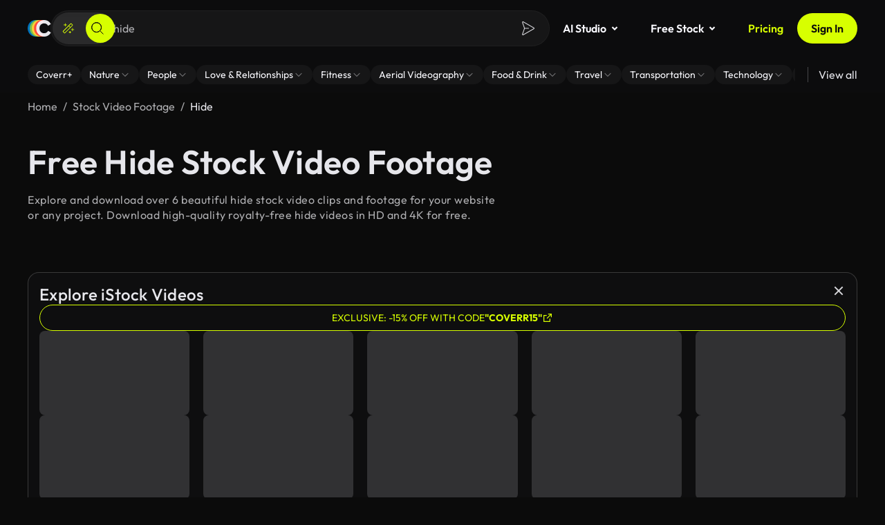

--- FILE ---
content_type: application/javascript
request_url: https://coverr.co/chunk-OLHWZPND.js
body_size: 20560
content:
!function(){try{var e="undefined"!=typeof window?window:"undefined"!=typeof global?global:"undefined"!=typeof globalThis?globalThis:"undefined"!=typeof self?self:{},n=(new e.Error).stack;n&&(e._posthogChunkIds=e._posthogChunkIds||{},e._posthogChunkIds[n]="019b3b96-db27-7622-b33e-cdc8088345f2")}catch(e){}}();import{k as zr}from"./chunk-BWZBDLZN.js";import{d as $r,e as Je}from"./chunk-XG44Q3BZ.js";import{$a as br,Ab as Mr,B as F,Ba as Qe,Bb as Dr,Ca as Pt,Da as Cr,Db as Nr,E as J,Ea as wr,Eb as Ur,F as X,Gb as Pr,H as Dt,I as ae,N as Ve,O as W,P as Nt,Pc as Lr,Q as dr,S as fr,Sc as Q,Tb as _r,Vc as jr,W as pr,X as T,Xc as kr,Y as Ut,Z as y,_ as S,a as sr,ba as C,c as ar,ca as gr,cd as _t,d as ur,da as vr,dc as xr,e as Tt,ea as D,f as Et,fa as G,g as $,ga as d,gb as Ir,h as M,ha as mr,hb as ue,id as Ze,j as z,jb as Ar,k as b,ka as ee,l as h,la as P,m as Ie,mb as Tr,n as cr,o as lr,ob as Ke,pb as Er,q as v,qb as Or,r as Ot,ra as Rr,rb as Ye,s as I,t as Mt,ta as yr,u as hr,v as He,va as We,xa as Ge,xb as ce,za as Sr}from"./chunk-NA6PZT2K.js";import{a as l,b as U}from"./chunk-77GOYC5L.js";var f="primary",$e=Symbol("RouteTitle"),$t=class{params;constructor(n){this.params=n||{}}has(n){return Object.prototype.hasOwnProperty.call(this.params,n)}get(n){if(this.has(n)){let t=this.params[n];return Array.isArray(t)?t[0]:t}return null}getAll(n){if(this.has(n)){let t=this.params[n];return Array.isArray(t)?t:[t]}return[]}get keys(){return Object.keys(this.params)}};function ne(e){return new $t(e)}function Qr(e,n,t){let r=t.path.split("/");if(r.length>e.length||t.pathMatch==="full"&&(n.hasChildren()||r.length<e.length))return null;let i={};for(let o=0;o<r.length;o++){let s=r[o],a=e[o];if(s[0]===":")i[s.substring(1)]=a;else if(s!==a.path)return null}return{consumed:e.slice(0,r.length),posParams:i}}function jn(e,n){if(e.length!==n.length)return!1;for(let t=0;t<e.length;++t)if(!L(e[t],n[t]))return!1;return!0}function L(e,n){let t=e?zt(e):void 0,r=n?zt(n):void 0;if(!t||!r||t.length!=r.length)return!1;let i;for(let o=0;o<t.length;o++)if(i=t[o],!Kr(e[i],n[i]))return!1;return!0}function zt(e){return[...Object.keys(e),...Object.getOwnPropertySymbols(e)]}function Kr(e,n){if(Array.isArray(e)&&Array.isArray(n)){if(e.length!==n.length)return!1;let t=[...e].sort(),r=[...n].sort();return t.every((i,o)=>r[o]===i)}else return e===n}function Yr(e){return e.length>0?e[e.length-1]:null}function H(e){return cr(e)?e:Dr(e)?b(Promise.resolve(e)):h(e)}var kn={exact:Jr,subset:Xr},Zr={exact:$n,subset:zn,ignored:()=>!0};function Fr(e,n,t){return kn[t.paths](e.root,n.root,t.matrixParams)&&Zr[t.queryParams](e.queryParams,n.queryParams)&&!(t.fragment==="exact"&&e.fragment!==n.fragment)}function $n(e,n){return L(e,n)}function Jr(e,n,t){if(!te(e.segments,n.segments)||!tt(e.segments,n.segments,t)||e.numberOfChildren!==n.numberOfChildren)return!1;for(let r in n.children)if(!e.children[r]||!Jr(e.children[r],n.children[r],t))return!1;return!0}function zn(e,n){return Object.keys(n).length<=Object.keys(e).length&&Object.keys(n).every(t=>Kr(e[t],n[t]))}function Xr(e,n,t){return en(e,n,n.segments,t)}function en(e,n,t,r){if(e.segments.length>t.length){let i=e.segments.slice(0,t.length);return!(!te(i,t)||n.hasChildren()||!tt(i,t,r))}else if(e.segments.length===t.length){if(!te(e.segments,t)||!tt(e.segments,t,r))return!1;for(let i in n.children)if(!e.children[i]||!Xr(e.children[i],n.children[i],r))return!1;return!0}else{let i=t.slice(0,e.segments.length),o=t.slice(e.segments.length);return!te(e.segments,i)||!tt(e.segments,i,r)||!e.children[f]?!1:en(e.children[f],n,o,r)}}function tt(e,n,t){return n.every((r,i)=>Zr[t](e[i].parameters,r.parameters))}var k=class{root;queryParams;fragment;_queryParamMap;constructor(n=new g([],{}),t={},r=null){this.root=n,this.queryParams=t,this.fragment=r}get queryParamMap(){return this._queryParamMap??=ne(this.queryParams),this._queryParamMap}toString(){return Bn.serialize(this)}},g=class{segments;children;parent=null;constructor(n,t){this.segments=n,this.children=t,Object.values(t).forEach(r=>r.parent=this)}hasChildren(){return this.numberOfChildren>0}get numberOfChildren(){return Object.keys(this.children).length}toString(){return rt(this)}},K=class{path;parameters;_parameterMap;constructor(n,t){this.path=n,this.parameters=t}get parameterMap(){return this._parameterMap??=ne(this.parameters),this._parameterMap}toString(){return rn(this)}};function Fn(e,n){return te(e,n)&&e.every((t,r)=>L(t.parameters,n[r].parameters))}function te(e,n){return e.length!==n.length?!1:e.every((t,r)=>t.path===n[r].path)}function qn(e,n){let t=[];return Object.entries(e.children).forEach(([r,i])=>{r===f&&(t=t.concat(n(i,r)))}),Object.entries(e.children).forEach(([r,i])=>{r!==f&&(t=t.concat(n(i,r)))}),t}var ze=(()=>{class e{static \u0275fac=function(r){return new(r||e)};static \u0275prov=C({token:e,factory:()=>new ie,providedIn:"root"})}return e})(),ie=class{parse(n){let t=new qt(n);return new k(t.parseRootSegment(),t.parseQueryParams(),t.parseFragment())}serialize(n){let t=`/${Ae(n.root,!0)}`,r=Wn(n.queryParams),i=typeof n.fragment=="string"?`#${Hn(n.fragment)}`:"";return`${t}${r}${i}`}},Bn=new ie;function rt(e){return e.segments.map(n=>rn(n)).join("/")}function Ae(e,n){if(!e.hasChildren())return rt(e);if(n){let t=e.children[f]?Ae(e.children[f],!1):"",r=[];return Object.entries(e.children).forEach(([i,o])=>{i!==f&&r.push(`${i}:${Ae(o,!1)}`)}),r.length>0?`${t}(${r.join("//")})`:t}else{let t=qn(e,(r,i)=>i===f?[Ae(e.children[f],!1)]:[`${i}:${Ae(r,!1)}`]);return Object.keys(e.children).length===1&&e.children[f]!=null?`${rt(e)}/${t[0]}`:`${rt(e)}/(${t.join("//")})`}}function tn(e){return encodeURIComponent(e).replace(/%40/g,"@").replace(/%3A/gi,":").replace(/%24/g,"$").replace(/%2C/gi,",")}function Xe(e){return tn(e).replace(/%3B/gi,";")}function Hn(e){return encodeURI(e)}function Ft(e){return tn(e).replace(/\(/g,"%28").replace(/\)/g,"%29").replace(/%26/gi,"&")}function nt(e){return decodeURIComponent(e)}function qr(e){return nt(e.replace(/\+/g,"%20"))}function rn(e){return`${Ft(e.path)}${Vn(e.parameters)}`}function Vn(e){return Object.entries(e).map(([n,t])=>`;${Ft(n)}=${Ft(t)}`).join("")}function Wn(e){let n=Object.entries(e).map(([t,r])=>Array.isArray(r)?r.map(i=>`${Xe(t)}=${Xe(i)}`).join("&"):`${Xe(t)}=${Xe(r)}`).filter(t=>t);return n.length?`?${n.join("&")}`:""}var Gn=/^[^\/()?;#]+/;function xt(e){let n=e.match(Gn);return n?n[0]:""}var Qn=/^[^\/()?;=#]+/;function Kn(e){let n=e.match(Qn);return n?n[0]:""}var Yn=/^[^=?&#]+/;function Zn(e){let n=e.match(Yn);return n?n[0]:""}var Jn=/^[^&#]+/;function Xn(e){let n=e.match(Jn);return n?n[0]:""}var qt=class{url;remaining;constructor(n){this.url=n,this.remaining=n}parseRootSegment(){return this.consumeOptional("/"),this.remaining===""||this.peekStartsWith("?")||this.peekStartsWith("#")?new g([],{}):new g([],this.parseChildren())}parseQueryParams(){let n={};if(this.consumeOptional("?"))do this.parseQueryParam(n);while(this.consumeOptional("&"));return n}parseFragment(){return this.consumeOptional("#")?decodeURIComponent(this.remaining):null}parseChildren(){if(this.remaining==="")return{};this.consumeOptional("/");let n=[];for(this.peekStartsWith("(")||n.push(this.parseSegment());this.peekStartsWith("/")&&!this.peekStartsWith("//")&&!this.peekStartsWith("/(");)this.capture("/"),n.push(this.parseSegment());let t={};this.peekStartsWith("/(")&&(this.capture("/"),t=this.parseParens(!0));let r={};return this.peekStartsWith("(")&&(r=this.parseParens(!1)),(n.length>0||Object.keys(t).length>0)&&(r[f]=new g(n,t)),r}parseSegment(){let n=xt(this.remaining);if(n===""&&this.peekStartsWith(";"))throw new S(4009,!1);return this.capture(n),new K(nt(n),this.parseMatrixParams())}parseMatrixParams(){let n={};for(;this.consumeOptional(";");)this.parseParam(n);return n}parseParam(n){let t=Kn(this.remaining);if(!t)return;this.capture(t);let r="";if(this.consumeOptional("=")){let i=xt(this.remaining);i&&(r=i,this.capture(r))}n[nt(t)]=nt(r)}parseQueryParam(n){let t=Zn(this.remaining);if(!t)return;this.capture(t);let r="";if(this.consumeOptional("=")){let s=Xn(this.remaining);s&&(r=s,this.capture(r))}let i=qr(t),o=qr(r);if(n.hasOwnProperty(i)){let s=n[i];Array.isArray(s)||(s=[s],n[i]=s),s.push(o)}else n[i]=o}parseParens(n){let t={};for(this.capture("(");!this.consumeOptional(")")&&this.remaining.length>0;){let r=xt(this.remaining),i=this.remaining[r.length];if(i!=="/"&&i!==")"&&i!==";")throw new S(4010,!1);let o;r.indexOf(":")>-1?(o=r.slice(0,r.indexOf(":")),this.capture(o),this.capture(":")):n&&(o=f);let s=this.parseChildren();t[o]=Object.keys(s).length===1?s[f]:new g([],s),this.consumeOptional("//")}return t}peekStartsWith(n){return this.remaining.startsWith(n)}consumeOptional(n){return this.peekStartsWith(n)?(this.remaining=this.remaining.substring(n.length),!0):!1}capture(n){if(!this.consumeOptional(n))throw new S(4011,!1)}};function nn(e){return e.segments.length>0?new g([],{[f]:e}):e}function on(e){let n={};for(let[r,i]of Object.entries(e.children)){let o=on(i);if(r===f&&o.segments.length===0&&o.hasChildren())for(let[s,a]of Object.entries(o.children))n[s]=a;else(o.segments.length>0||o.hasChildren())&&(n[r]=o)}let t=new g(e.segments,n);return ei(t)}function ei(e){if(e.numberOfChildren===1&&e.children[f]){let n=e.children[f];return new g(e.segments.concat(n.segments),n.children)}return e}function Y(e){return e instanceof k}function sn(e,n,t=null,r=null){let i=an(e);return un(i,n,t,r)}function an(e){let n;function t(o){let s={};for(let u of o.children){let c=t(u);s[u.outlet]=c}let a=new g(o.url,s);return o===e&&(n=a),a}let r=t(e.root),i=nn(r);return n??i}function un(e,n,t,r){let i=e;for(;i.parent;)i=i.parent;if(n.length===0)return Lt(i,i,i,t,r);let o=ti(n);if(o.toRoot())return Lt(i,i,new g([],{}),t,r);let s=ri(o,i,e),a=s.processChildren?Ee(s.segmentGroup,s.index,o.commands):ln(s.segmentGroup,s.index,o.commands);return Lt(i,s.segmentGroup,a,t,r)}function it(e){return typeof e=="object"&&e!=null&&!e.outlets&&!e.segmentPath}function De(e){return typeof e=="object"&&e!=null&&e.outlets}function Lt(e,n,t,r,i){let o={};r&&Object.entries(r).forEach(([u,c])=>{o[u]=Array.isArray(c)?c.map(p=>`${p}`):`${c}`});let s;e===n?s=t:s=cn(e,n,t);let a=nn(on(s));return new k(a,o,i)}function cn(e,n,t){let r={};return Object.entries(e.children).forEach(([i,o])=>{o===n?r[i]=t:r[i]=cn(o,n,t)}),new g(e.segments,r)}var ot=class{isAbsolute;numberOfDoubleDots;commands;constructor(n,t,r){if(this.isAbsolute=n,this.numberOfDoubleDots=t,this.commands=r,n&&r.length>0&&it(r[0]))throw new S(4003,!1);let i=r.find(De);if(i&&i!==Yr(r))throw new S(4004,!1)}toRoot(){return this.isAbsolute&&this.commands.length===1&&this.commands[0]=="/"}};function ti(e){if(typeof e[0]=="string"&&e.length===1&&e[0]==="/")return new ot(!0,0,e);let n=0,t=!1,r=e.reduce((i,o,s)=>{if(typeof o=="object"&&o!=null){if(o.outlets){let a={};return Object.entries(o.outlets).forEach(([u,c])=>{a[u]=typeof c=="string"?c.split("/"):c}),[...i,{outlets:a}]}if(o.segmentPath)return[...i,o.segmentPath]}return typeof o!="string"?[...i,o]:s===0?(o.split("/").forEach((a,u)=>{u==0&&a==="."||(u==0&&a===""?t=!0:a===".."?n++:a!=""&&i.push(a))}),i):[...i,o]},[]);return new ot(t,n,r)}var de=class{segmentGroup;processChildren;index;constructor(n,t,r){this.segmentGroup=n,this.processChildren=t,this.index=r}};function ri(e,n,t){if(e.isAbsolute)return new de(n,!0,0);if(!t)return new de(n,!1,NaN);if(t.parent===null)return new de(t,!0,0);let r=it(e.commands[0])?0:1,i=t.segments.length-1+r;return ni(t,i,e.numberOfDoubleDots)}function ni(e,n,t){let r=e,i=n,o=t;for(;o>i;){if(o-=i,r=r.parent,!r)throw new S(4005,!1);i=r.segments.length}return new de(r,!1,i-o)}function ii(e){return De(e[0])?e[0].outlets:{[f]:e}}function ln(e,n,t){if(e??=new g([],{}),e.segments.length===0&&e.hasChildren())return Ee(e,n,t);let r=oi(e,n,t),i=t.slice(r.commandIndex);if(r.match&&r.pathIndex<e.segments.length){let o=new g(e.segments.slice(0,r.pathIndex),{});return o.children[f]=new g(e.segments.slice(r.pathIndex),e.children),Ee(o,0,i)}else return r.match&&i.length===0?new g(e.segments,{}):r.match&&!e.hasChildren()?Bt(e,n,t):r.match?Ee(e,0,i):Bt(e,n,t)}function Ee(e,n,t){if(t.length===0)return new g(e.segments,{});{let r=ii(t),i={};if(Object.keys(r).some(o=>o!==f)&&e.children[f]&&e.numberOfChildren===1&&e.children[f].segments.length===0){let o=Ee(e.children[f],n,t);return new g(e.segments,o.children)}return Object.entries(r).forEach(([o,s])=>{typeof s=="string"&&(s=[s]),s!==null&&(i[o]=ln(e.children[o],n,s))}),Object.entries(e.children).forEach(([o,s])=>{r[o]===void 0&&(i[o]=s)}),new g(e.segments,i)}}function oi(e,n,t){let r=0,i=n,o={match:!1,pathIndex:0,commandIndex:0};for(;i<e.segments.length;){if(r>=t.length)return o;let s=e.segments[i],a=t[r];if(De(a))break;let u=`${a}`,c=r<t.length-1?t[r+1]:null;if(i>0&&u===void 0)break;if(u&&c&&typeof c=="object"&&c.outlets===void 0){if(!Hr(u,c,s))return o;r+=2}else{if(!Hr(u,{},s))return o;r++}i++}return{match:!0,pathIndex:i,commandIndex:r}}function Bt(e,n,t){let r=e.segments.slice(0,n),i=0;for(;i<t.length;){let o=t[i];if(De(o)){let u=si(o.outlets);return new g(r,u)}if(i===0&&it(t[0])){let u=e.segments[n];r.push(new K(u.path,Br(t[0]))),i++;continue}let s=De(o)?o.outlets[f]:`${o}`,a=i<t.length-1?t[i+1]:null;s&&a&&it(a)?(r.push(new K(s,Br(a))),i+=2):(r.push(new K(s,{})),i++)}return new g(r,{})}function si(e){let n={};return Object.entries(e).forEach(([t,r])=>{typeof r=="string"&&(r=[r]),r!==null&&(n[t]=Bt(new g([],{}),0,r))}),n}function Br(e){let n={};return Object.entries(e).forEach(([t,r])=>n[t]=`${r}`),n}function Hr(e,n,t){return e==t.path&&L(n,t.parameters)}var Oe="imperative",m=(function(e){return e[e.NavigationStart=0]="NavigationStart",e[e.NavigationEnd=1]="NavigationEnd",e[e.NavigationCancel=2]="NavigationCancel",e[e.NavigationError=3]="NavigationError",e[e.RoutesRecognized=4]="RoutesRecognized",e[e.ResolveStart=5]="ResolveStart",e[e.ResolveEnd=6]="ResolveEnd",e[e.GuardsCheckStart=7]="GuardsCheckStart",e[e.GuardsCheckEnd=8]="GuardsCheckEnd",e[e.RouteConfigLoadStart=9]="RouteConfigLoadStart",e[e.RouteConfigLoadEnd=10]="RouteConfigLoadEnd",e[e.ChildActivationStart=11]="ChildActivationStart",e[e.ChildActivationEnd=12]="ChildActivationEnd",e[e.ActivationStart=13]="ActivationStart",e[e.ActivationEnd=14]="ActivationEnd",e[e.Scroll=15]="Scroll",e[e.NavigationSkipped=16]="NavigationSkipped",e})(m||{}),O=class{id;url;constructor(n,t){this.id=n,this.url=t}},oe=class extends O{type=m.NavigationStart;navigationTrigger;restoredState;constructor(n,t,r="imperative",i=null){super(n,t),this.navigationTrigger=r,this.restoredState=i}toString(){return`NavigationStart(id: ${this.id}, url: '${this.url}')`}},x=class extends O{urlAfterRedirects;type=m.NavigationEnd;constructor(n,t,r){super(n,t),this.urlAfterRedirects=r}toString(){return`NavigationEnd(id: ${this.id}, url: '${this.url}', urlAfterRedirects: '${this.urlAfterRedirects}')`}},w=(function(e){return e[e.Redirect=0]="Redirect",e[e.SupersededByNewNavigation=1]="SupersededByNewNavigation",e[e.NoDataFromResolver=2]="NoDataFromResolver",e[e.GuardRejected=3]="GuardRejected",e[e.Aborted=4]="Aborted",e})(w||{}),Ne=(function(e){return e[e.IgnoredSameUrlNavigation=0]="IgnoredSameUrlNavigation",e[e.IgnoredByUrlHandlingStrategy=1]="IgnoredByUrlHandlingStrategy",e})(Ne||{}),j=class extends O{reason;code;type=m.NavigationCancel;constructor(n,t,r,i){super(n,t),this.reason=r,this.code=i}toString(){return`NavigationCancel(id: ${this.id}, url: '${this.url}')`}},q=class extends O{reason;code;type=m.NavigationSkipped;constructor(n,t,r,i){super(n,t),this.reason=r,this.code=i}},pe=class extends O{error;target;type=m.NavigationError;constructor(n,t,r,i){super(n,t),this.error=r,this.target=i}toString(){return`NavigationError(id: ${this.id}, url: '${this.url}', error: ${this.error})`}},Ue=class extends O{urlAfterRedirects;state;type=m.RoutesRecognized;constructor(n,t,r,i){super(n,t),this.urlAfterRedirects=r,this.state=i}toString(){return`RoutesRecognized(id: ${this.id}, url: '${this.url}', urlAfterRedirects: '${this.urlAfterRedirects}', state: ${this.state})`}},st=class extends O{urlAfterRedirects;state;type=m.GuardsCheckStart;constructor(n,t,r,i){super(n,t),this.urlAfterRedirects=r,this.state=i}toString(){return`GuardsCheckStart(id: ${this.id}, url: '${this.url}', urlAfterRedirects: '${this.urlAfterRedirects}', state: ${this.state})`}},at=class extends O{urlAfterRedirects;state;shouldActivate;type=m.GuardsCheckEnd;constructor(n,t,r,i,o){super(n,t),this.urlAfterRedirects=r,this.state=i,this.shouldActivate=o}toString(){return`GuardsCheckEnd(id: ${this.id}, url: '${this.url}', urlAfterRedirects: '${this.urlAfterRedirects}', state: ${this.state}, shouldActivate: ${this.shouldActivate})`}},ut=class extends O{urlAfterRedirects;state;type=m.ResolveStart;constructor(n,t,r,i){super(n,t),this.urlAfterRedirects=r,this.state=i}toString(){return`ResolveStart(id: ${this.id}, url: '${this.url}', urlAfterRedirects: '${this.urlAfterRedirects}', state: ${this.state})`}},ct=class extends O{urlAfterRedirects;state;type=m.ResolveEnd;constructor(n,t,r,i){super(n,t),this.urlAfterRedirects=r,this.state=i}toString(){return`ResolveEnd(id: ${this.id}, url: '${this.url}', urlAfterRedirects: '${this.urlAfterRedirects}', state: ${this.state})`}},lt=class{route;type=m.RouteConfigLoadStart;constructor(n){this.route=n}toString(){return`RouteConfigLoadStart(path: ${this.route.path})`}},ht=class{route;type=m.RouteConfigLoadEnd;constructor(n){this.route=n}toString(){return`RouteConfigLoadEnd(path: ${this.route.path})`}},dt=class{snapshot;type=m.ChildActivationStart;constructor(n){this.snapshot=n}toString(){return`ChildActivationStart(path: '${this.snapshot.routeConfig&&this.snapshot.routeConfig.path||""}')`}},ft=class{snapshot;type=m.ChildActivationEnd;constructor(n){this.snapshot=n}toString(){return`ChildActivationEnd(path: '${this.snapshot.routeConfig&&this.snapshot.routeConfig.path||""}')`}},pt=class{snapshot;type=m.ActivationStart;constructor(n){this.snapshot=n}toString(){return`ActivationStart(path: '${this.snapshot.routeConfig&&this.snapshot.routeConfig.path||""}')`}},gt=class{snapshot;type=m.ActivationEnd;constructor(n){this.snapshot=n}toString(){return`ActivationEnd(path: '${this.snapshot.routeConfig&&this.snapshot.routeConfig.path||""}')`}};var Pe=class{},ge=class{url;navigationBehaviorOptions;constructor(n,t){this.url=n,this.navigationBehaviorOptions=t}};function ai(e){return!(e instanceof Pe)&&!(e instanceof ge)}function ui(e,n){return e.providers&&!e._injector&&(e._injector=Ke(e.providers,n,`Route: ${e.path}`)),e._injector??n}function _(e){return e.outlet||f}function ci(e,n){let t=e.filter(r=>_(r)===n);return t.push(...e.filter(r=>_(r)!==n)),t}function Re(e){if(!e)return null;if(e.routeConfig?._injector)return e.routeConfig._injector;for(let n=e.parent;n;n=n.parent){let t=n.routeConfig;if(t?._loadedInjector)return t._loadedInjector;if(t?._injector)return t._injector}return null}var vt=class{rootInjector;outlet=null;route=null;children;attachRef=null;get injector(){return Re(this.route?.snapshot)??this.rootInjector}constructor(n){this.rootInjector=n,this.children=new ye(this.rootInjector)}},ye=(()=>{class e{rootInjector;contexts=new Map;constructor(t){this.rootInjector=t}onChildOutletCreated(t,r){let i=this.getOrCreateContext(t);i.outlet=r,this.contexts.set(t,i)}onChildOutletDestroyed(t){let r=this.getContext(t);r&&(r.outlet=null,r.attachRef=null)}onOutletDeactivated(){let t=this.contexts;return this.contexts=new Map,t}onOutletReAttached(t){this.contexts=t}getOrCreateContext(t){let r=this.getContext(t);return r||(r=new vt(this.rootInjector),this.contexts.set(t,r)),r}getContext(t){return this.contexts.get(t)||null}static \u0275fac=function(r){return new(r||e)(G(ee))};static \u0275prov=C({token:e,factory:e.\u0275fac,providedIn:"root"})}return e})(),mt=class{_root;constructor(n){this._root=n}get root(){return this._root.value}parent(n){let t=this.pathFromRoot(n);return t.length>1?t[t.length-2]:null}children(n){let t=Ht(n,this._root);return t?t.children.map(r=>r.value):[]}firstChild(n){let t=Ht(n,this._root);return t&&t.children.length>0?t.children[0].value:null}siblings(n){let t=Vt(n,this._root);return t.length<2?[]:t[t.length-2].children.map(i=>i.value).filter(i=>i!==n)}pathFromRoot(n){return Vt(n,this._root).map(t=>t.value)}};function Ht(e,n){if(e===n.value)return n;for(let t of n.children){let r=Ht(e,t);if(r)return r}return null}function Vt(e,n){if(e===n.value)return[n];for(let t of n.children){let r=Vt(e,t);if(r.length)return r.unshift(n),r}return[]}var E=class{value;children;constructor(n,t){this.value=n,this.children=t}toString(){return`TreeNode(${this.value})`}};function he(e){let n={};return e&&e.children.forEach(t=>n[t.value.outlet]=t),n}var _e=class extends mt{snapshot;constructor(n,t){super(n),this.snapshot=t,Xt(this,n)}toString(){return this.snapshot.toString()}};function hn(e){let n=li(e),t=new M([new K("",{})]),r=new M({}),i=new M({}),o=new M({}),s=new M(""),a=new B(t,r,o,s,i,f,e,n.root);return a.snapshot=n.root,new _e(new E(a,[]),n)}function li(e){let n={},t={},r={},o=new re([],n,r,"",t,f,e,null,{});return new xe("",new E(o,[]))}var B=class{urlSubject;paramsSubject;queryParamsSubject;fragmentSubject;dataSubject;outlet;component;snapshot;_futureSnapshot;_routerState;_paramMap;_queryParamMap;title;url;params;queryParams;fragment;data;constructor(n,t,r,i,o,s,a,u){this.urlSubject=n,this.paramsSubject=t,this.queryParamsSubject=r,this.fragmentSubject=i,this.dataSubject=o,this.outlet=s,this.component=a,this._futureSnapshot=u,this.title=this.dataSubject?.pipe(v(c=>c[$e]))??h(void 0),this.url=n,this.params=t,this.queryParams=r,this.fragment=i,this.data=o}get routeConfig(){return this._futureSnapshot.routeConfig}get root(){return this._routerState.root}get parent(){return this._routerState.parent(this)}get firstChild(){return this._routerState.firstChild(this)}get children(){return this._routerState.children(this)}get pathFromRoot(){return this._routerState.pathFromRoot(this)}get paramMap(){return this._paramMap??=this.params.pipe(v(n=>ne(n))),this._paramMap}get queryParamMap(){return this._queryParamMap??=this.queryParams.pipe(v(n=>ne(n))),this._queryParamMap}toString(){return this.snapshot?this.snapshot.toString():`Future(${this._futureSnapshot})`}};function Rt(e,n,t="emptyOnly"){let r,{routeConfig:i}=e;return n!==null&&(t==="always"||i?.path===""||!n.component&&!n.routeConfig?.loadComponent)?r={params:l(l({},n.params),e.params),data:l(l({},n.data),e.data),resolve:l(l(l(l({},e.data),n.data),i?.data),e._resolvedData)}:r={params:l({},e.params),data:l({},e.data),resolve:l(l({},e.data),e._resolvedData??{})},i&&fn(i)&&(r.resolve[$e]=i.title),r}var re=class{url;params;queryParams;fragment;data;outlet;component;routeConfig;_resolve;_resolvedData;_routerState;_paramMap;_queryParamMap;get title(){return this.data?.[$e]}constructor(n,t,r,i,o,s,a,u,c){this.url=n,this.params=t,this.queryParams=r,this.fragment=i,this.data=o,this.outlet=s,this.component=a,this.routeConfig=u,this._resolve=c}get root(){return this._routerState.root}get parent(){return this._routerState.parent(this)}get firstChild(){return this._routerState.firstChild(this)}get children(){return this._routerState.children(this)}get pathFromRoot(){return this._routerState.pathFromRoot(this)}get paramMap(){return this._paramMap??=ne(this.params),this._paramMap}get queryParamMap(){return this._queryParamMap??=ne(this.queryParams),this._queryParamMap}toString(){let n=this.url.map(r=>r.toString()).join("/"),t=this.routeConfig?this.routeConfig.path:"";return`Route(url:'${n}', path:'${t}')`}},xe=class extends mt{url;constructor(n,t){super(t),this.url=n,Xt(this,t)}toString(){return dn(this._root)}};function Xt(e,n){n.value._routerState=e,n.children.forEach(t=>Xt(e,t))}function dn(e){let n=e.children.length>0?` { ${e.children.map(dn).join(", ")} } `:"";return`${e.value}${n}`}function jt(e){if(e.snapshot){let n=e.snapshot,t=e._futureSnapshot;e.snapshot=t,L(n.queryParams,t.queryParams)||e.queryParamsSubject.next(t.queryParams),n.fragment!==t.fragment&&e.fragmentSubject.next(t.fragment),L(n.params,t.params)||e.paramsSubject.next(t.params),jn(n.url,t.url)||e.urlSubject.next(t.url),L(n.data,t.data)||e.dataSubject.next(t.data)}else e.snapshot=e._futureSnapshot,e.dataSubject.next(e._futureSnapshot.data)}function Wt(e,n){let t=L(e.params,n.params)&&Fn(e.url,n.url),r=!e.parent!=!n.parent;return t&&!r&&(!e.parent||Wt(e.parent,n.parent))}function fn(e){return typeof e.title=="string"||e.title===null}var pn=new D(""),er=(()=>{class e{activated=null;get activatedComponentRef(){return this.activated}_activatedRoute=null;name=f;activateEvents=new ce;deactivateEvents=new ce;attachEvents=new ce;detachEvents=new ce;routerOutletData=kr(void 0);parentContexts=d(ye);location=d(Ar);changeDetector=d(_t);inputBinder=d(wt,{optional:!0});supportsBindingToComponentInputs=!0;ngOnChanges(t){if(t.name){let{firstChange:r,previousValue:i}=t.name;if(r)return;this.isTrackedInParentContexts(i)&&(this.deactivate(),this.parentContexts.onChildOutletDestroyed(i)),this.initializeOutletWithName()}}ngOnDestroy(){this.isTrackedInParentContexts(this.name)&&this.parentContexts.onChildOutletDestroyed(this.name),this.inputBinder?.unsubscribeFromRouteData(this)}isTrackedInParentContexts(t){return this.parentContexts.getContext(t)?.outlet===this}ngOnInit(){this.initializeOutletWithName()}initializeOutletWithName(){if(this.parentContexts.onChildOutletCreated(this.name,this),this.activated)return;let t=this.parentContexts.getContext(this.name);t?.route&&(t.attachRef?this.attach(t.attachRef,t.route):this.activateWith(t.route,t.injector))}get isActivated(){return!!this.activated}get component(){if(!this.activated)throw new S(4012,!1);return this.activated.instance}get activatedRoute(){if(!this.activated)throw new S(4012,!1);return this._activatedRoute}get activatedRouteData(){return this._activatedRoute?this._activatedRoute.snapshot.data:{}}detach(){if(!this.activated)throw new S(4012,!1);this.location.detach();let t=this.activated;return this.activated=null,this._activatedRoute=null,this.detachEvents.emit(t.instance),t}attach(t,r){this.activated=t,this._activatedRoute=r,this.location.insert(t.hostView),this.inputBinder?.bindActivatedRouteToOutletComponent(this),this.attachEvents.emit(t.instance)}deactivate(){if(this.activated){let t=this.component;this.activated.destroy(),this.activated=null,this._activatedRoute=null,this.deactivateEvents.emit(t)}}activateWith(t,r){if(this.isActivated)throw new S(4013,!1);this._activatedRoute=t;let i=this.location,s=t.snapshot.component,a=this.parentContexts.getOrCreateContext(this.name).children,u=new Gt(t,a,i.injector,this.routerOutletData);this.activated=i.createComponent(s,{index:i.length,injector:u,environmentInjector:r}),this.changeDetector.markForCheck(),this.inputBinder?.bindActivatedRouteToOutletComponent(this),this.activateEvents.emit(this.activated.instance)}static \u0275fac=function(r){return new(r||e)};static \u0275dir=Ye({type:e,selectors:[["router-outlet"]],inputs:{name:"name",routerOutletData:[1,"routerOutletData"]},outputs:{activateEvents:"activate",deactivateEvents:"deactivate",attachEvents:"attach",detachEvents:"detach"},exportAs:["outlet"],features:[Qe]})}return e})(),Gt=class{route;childContexts;parent;outletData;constructor(n,t,r,i){this.route=n,this.childContexts=t,this.parent=r,this.outletData=i}get(n,t){return n===B?this.route:n===ye?this.childContexts:n===pn?this.outletData:this.parent.get(n,t)}},wt=new D("");var tr=(()=>{class e{static \u0275fac=function(r){return new(r||e)};static \u0275cmp=Er({type:e,selectors:[["ng-component"]],exportAs:["emptyRouterOutlet"],decls:1,vars:0,template:function(r,i){r&1&&_r(0,"router-outlet")},dependencies:[er],encapsulation:2})}return e})();function rr(e){let n=e.children&&e.children.map(rr),t=n?U(l({},e),{children:n}):l({},e);return!t.component&&!t.loadComponent&&(n||t.loadChildren)&&t.outlet&&t.outlet!==f&&(t.component=tr),t}function hi(e,n,t){let r=Le(e,n._root,t?t._root:void 0);return new _e(r,n)}function Le(e,n,t){if(t&&e.shouldReuseRoute(n.value,t.value.snapshot)){let r=t.value;r._futureSnapshot=n.value;let i=di(e,n,t);return new E(r,i)}else{if(e.shouldAttach(n.value)){let o=e.retrieve(n.value);if(o!==null){let s=o.route;return s.value._futureSnapshot=n.value,s.children=n.children.map(a=>Le(e,a)),s}}let r=fi(n.value),i=n.children.map(o=>Le(e,o));return new E(r,i)}}function di(e,n,t){return n.children.map(r=>{for(let i of t.children)if(e.shouldReuseRoute(r.value,i.value.snapshot))return Le(e,r,i);return Le(e,r)})}function fi(e){return new B(new M(e.url),new M(e.params),new M(e.queryParams),new M(e.fragment),new M(e.data),e.outlet,e.component,e)}var ve=class{redirectTo;navigationBehaviorOptions;constructor(n,t){this.redirectTo=n,this.navigationBehaviorOptions=t}},gn="ngNavigationCancelingError";function yt(e,n){let{redirectTo:t,navigationBehaviorOptions:r}=Y(n)?{redirectTo:n,navigationBehaviorOptions:void 0}:n,i=vn(!1,w.Redirect);return i.url=t,i.navigationBehaviorOptions=r,i}function vn(e,n){let t=new Error(`NavigationCancelingError: ${e||""}`);return t[gn]=!0,t.cancellationCode=n,t}function pi(e){return mn(e)&&Y(e.url)}function mn(e){return!!e&&e[gn]}var gi=(e,n,t,r)=>v(i=>(new Qt(n,i.targetRouterState,i.currentRouterState,t,r).activate(e),i)),Qt=class{routeReuseStrategy;futureState;currState;forwardEvent;inputBindingEnabled;constructor(n,t,r,i,o){this.routeReuseStrategy=n,this.futureState=t,this.currState=r,this.forwardEvent=i,this.inputBindingEnabled=o}activate(n){let t=this.futureState._root,r=this.currState?this.currState._root:null;this.deactivateChildRoutes(t,r,n),jt(this.futureState.root),this.activateChildRoutes(t,r,n)}deactivateChildRoutes(n,t,r){let i=he(t);n.children.forEach(o=>{let s=o.value.outlet;this.deactivateRoutes(o,i[s],r),delete i[s]}),Object.values(i).forEach(o=>{this.deactivateRouteAndItsChildren(o,r)})}deactivateRoutes(n,t,r){let i=n.value,o=t?t.value:null;if(i===o)if(i.component){let s=r.getContext(i.outlet);s&&this.deactivateChildRoutes(n,t,s.children)}else this.deactivateChildRoutes(n,t,r);else o&&this.deactivateRouteAndItsChildren(t,r)}deactivateRouteAndItsChildren(n,t){n.value.component&&this.routeReuseStrategy.shouldDetach(n.value.snapshot)?this.detachAndStoreRouteSubtree(n,t):this.deactivateRouteAndOutlet(n,t)}detachAndStoreRouteSubtree(n,t){let r=t.getContext(n.value.outlet),i=r&&n.value.component?r.children:t,o=he(n);for(let s of Object.values(o))this.deactivateRouteAndItsChildren(s,i);if(r&&r.outlet){let s=r.outlet.detach(),a=r.children.onOutletDeactivated();this.routeReuseStrategy.store(n.value.snapshot,{componentRef:s,route:n,contexts:a})}}deactivateRouteAndOutlet(n,t){let r=t.getContext(n.value.outlet),i=r&&n.value.component?r.children:t,o=he(n);for(let s of Object.values(o))this.deactivateRouteAndItsChildren(s,i);r&&(r.outlet&&(r.outlet.deactivate(),r.children.onOutletDeactivated()),r.attachRef=null,r.route=null)}activateChildRoutes(n,t,r){let i=he(t);n.children.forEach(o=>{this.activateRoutes(o,i[o.value.outlet],r),this.forwardEvent(new gt(o.value.snapshot))}),n.children.length&&this.forwardEvent(new ft(n.value.snapshot))}activateRoutes(n,t,r){let i=n.value,o=t?t.value:null;if(jt(i),i===o)if(i.component){let s=r.getOrCreateContext(i.outlet);this.activateChildRoutes(n,t,s.children)}else this.activateChildRoutes(n,t,r);else if(i.component){let s=r.getOrCreateContext(i.outlet);if(this.routeReuseStrategy.shouldAttach(i.snapshot)){let a=this.routeReuseStrategy.retrieve(i.snapshot);this.routeReuseStrategy.store(i.snapshot,null),s.children.onOutletReAttached(a.contexts),s.attachRef=a.componentRef,s.route=a.route.value,s.outlet&&s.outlet.attach(a.componentRef,a.route.value),jt(a.route.value),this.activateChildRoutes(n,null,s.children)}else s.attachRef=null,s.route=i,s.outlet&&s.outlet.activateWith(i,s.injector),this.activateChildRoutes(n,null,s.children)}else this.activateChildRoutes(n,null,r)}},St=class{path;route;constructor(n){this.path=n,this.route=this.path[this.path.length-1]}},fe=class{component;route;constructor(n,t){this.component=n,this.route=t}};function vi(e,n,t){let r=e._root,i=n?n._root:null;return Te(r,i,t,[r.value])}function mi(e){let n=e.routeConfig?e.routeConfig.canActivateChild:null;return!n||n.length===0?null:{node:e,guards:n}}function Se(e,n){let t=Symbol(),r=n.get(e,t);return r===t?typeof e=="function"&&!vr(e)?e:n.get(e):r}function Te(e,n,t,r,i={canDeactivateChecks:[],canActivateChecks:[]}){let o=he(n);return e.children.forEach(s=>{Ri(s,o[s.value.outlet],t,r.concat([s.value]),i),delete o[s.value.outlet]}),Object.entries(o).forEach(([s,a])=>Me(a,t.getContext(s),i)),i}function Ri(e,n,t,r,i={canDeactivateChecks:[],canActivateChecks:[]}){let o=e.value,s=n?n.value:null,a=t?t.getContext(e.value.outlet):null;if(s&&o.routeConfig===s.routeConfig){let u=yi(s,o,o.routeConfig.runGuardsAndResolvers);u?i.canActivateChecks.push(new St(r)):(o.data=s.data,o._resolvedData=s._resolvedData),o.component?Te(e,n,a?a.children:null,r,i):Te(e,n,t,r,i),u&&a&&a.outlet&&a.outlet.isActivated&&i.canDeactivateChecks.push(new fe(a.outlet.component,s))}else s&&Me(n,a,i),i.canActivateChecks.push(new St(r)),o.component?Te(e,null,a?a.children:null,r,i):Te(e,null,t,r,i);return i}function yi(e,n,t){if(typeof t=="function")return t(e,n);switch(t){case"pathParamsChange":return!te(e.url,n.url);case"pathParamsOrQueryParamsChange":return!te(e.url,n.url)||!L(e.queryParams,n.queryParams);case"always":return!0;case"paramsOrQueryParamsChange":return!Wt(e,n)||!L(e.queryParams,n.queryParams);case"paramsChange":default:return!Wt(e,n)}}function Me(e,n,t){let r=he(e),i=e.value;Object.entries(r).forEach(([o,s])=>{i.component?n?Me(s,n.children.getContext(o),t):Me(s,null,t):Me(s,n,t)}),i.component?n&&n.outlet&&n.outlet.isActivated?t.canDeactivateChecks.push(new fe(n.outlet.component,i)):t.canDeactivateChecks.push(new fe(null,i)):t.canDeactivateChecks.push(new fe(null,i))}function Fe(e){return typeof e=="function"}function Si(e){return typeof e=="boolean"}function Ci(e){return e&&Fe(e.canLoad)}function wi(e){return e&&Fe(e.canActivate)}function bi(e){return e&&Fe(e.canActivateChild)}function Ii(e){return e&&Fe(e.canDeactivate)}function Ai(e){return e&&Fe(e.canMatch)}function Rn(e){return e instanceof lr||e?.name==="EmptyError"}var et=Symbol("INITIAL_VALUE");function me(){return T(e=>Ot(e.map(n=>n.pipe(ae(1),pr(et)))).pipe(v(n=>{for(let t of n)if(t!==!0){if(t===et)return et;if(t===!1||Ti(t))return t}return!0}),F(n=>n!==et),ae(1)))}function Ti(e){return Y(e)||e instanceof ve}function Ei(e,n){return I(t=>{let{targetSnapshot:r,currentSnapshot:i,guards:{canActivateChecks:o,canDeactivateChecks:s}}=t;return s.length===0&&o.length===0?h(U(l({},t),{guardsResult:!0})):Oi(s,r,i,e).pipe(I(a=>a&&Si(a)?Mi(r,o,e,n):h(a)),v(a=>U(l({},t),{guardsResult:a})))})}function Oi(e,n,t,r){return b(e).pipe(I(i=>_i(i.component,i.route,t,n,r)),W(i=>i!==!0,!0))}function Mi(e,n,t,r){return b(n).pipe(X(i=>hr(Ni(i.route.parent,r),Di(i.route,r),Pi(e,i.path,t),Ui(e,i.route,t))),W(i=>i!==!0,!0))}function Di(e,n){return e!==null&&n&&n(new pt(e)),h(!0)}function Ni(e,n){return e!==null&&n&&n(new dt(e)),h(!0)}function Ui(e,n,t){let r=n.routeConfig?n.routeConfig.canActivate:null;if(!r||r.length===0)return h(!0);let i=r.map(o=>He(()=>{let s=Re(n)??t,a=Se(o,s),u=wi(a)?a.canActivate(n,e):P(s,()=>a(n,e));return H(u).pipe(W())}));return h(i).pipe(me())}function Pi(e,n,t){let r=n[n.length-1],o=n.slice(0,n.length-1).reverse().map(s=>mi(s)).filter(s=>s!==null).map(s=>He(()=>{let a=s.guards.map(u=>{let c=Re(s.node)??t,p=Se(u,c),R=bi(p)?p.canActivateChild(r,e):P(c,()=>p(r,e));return H(R).pipe(W())});return h(a).pipe(me())}));return h(o).pipe(me())}function _i(e,n,t,r,i){let o=n&&n.routeConfig?n.routeConfig.canDeactivate:null;if(!o||o.length===0)return h(!0);let s=o.map(a=>{let u=Re(n)??i,c=Se(a,u),p=Ii(c)?c.canDeactivate(e,n,t,r):P(u,()=>c(e,n,t,r));return H(p).pipe(W())});return h(s).pipe(me())}function xi(e,n,t,r){let i=n.canLoad;if(i===void 0||i.length===0)return h(!0);let o=i.map(s=>{let a=Se(s,e),u=Ci(a)?a.canLoad(n,t):P(e,()=>a(n,t));return H(u)});return h(o).pipe(me(),yn(r))}function yn(e){return ar(y(n=>{if(typeof n!="boolean")throw yt(e,n)}),v(n=>n===!0))}function Li(e,n,t,r){let i=n.canMatch;if(!i||i.length===0)return h(!0);let o=i.map(s=>{let a=Se(s,e),u=Ai(a)?a.canMatch(n,t):P(e,()=>a(n,t));return H(u)});return h(o).pipe(me(),yn(r))}var je=class{segmentGroup;constructor(n){this.segmentGroup=n||null}},ke=class extends Error{urlTree;constructor(n){super(),this.urlTree=n}};function le(e){return Ie(new je(e))}function ji(e){return Ie(new S(4e3,!1))}function ki(e){return Ie(vn(!1,w.GuardRejected))}var Kt=class{urlSerializer;urlTree;constructor(n,t){this.urlSerializer=n,this.urlTree=t}lineralizeSegments(n,t){let r=[],i=t.root;for(;;){if(r=r.concat(i.segments),i.numberOfChildren===0)return h(r);if(i.numberOfChildren>1||!i.children[f])return ji(`${n.redirectTo}`);i=i.children[f]}}applyRedirectCommands(n,t,r,i,o){return $i(t,i,o).pipe(v(s=>{if(s instanceof k)throw new ke(s);let a=this.applyRedirectCreateUrlTree(s,this.urlSerializer.parse(s),n,r);if(s[0]==="/")throw new ke(a);return a}))}applyRedirectCreateUrlTree(n,t,r,i){let o=this.createSegmentGroup(n,t.root,r,i);return new k(o,this.createQueryParams(t.queryParams,this.urlTree.queryParams),t.fragment)}createQueryParams(n,t){let r={};return Object.entries(n).forEach(([i,o])=>{if(typeof o=="string"&&o[0]===":"){let a=o.substring(1);r[i]=t[a]}else r[i]=o}),r}createSegmentGroup(n,t,r,i){let o=this.createSegments(n,t.segments,r,i),s={};return Object.entries(t.children).forEach(([a,u])=>{s[a]=this.createSegmentGroup(n,u,r,i)}),new g(o,s)}createSegments(n,t,r,i){return t.map(o=>o.path[0]===":"?this.findPosParam(n,o,i):this.findOrReturn(o,r))}findPosParam(n,t,r){let i=r[t.path.substring(1)];if(!i)throw new S(4001,!1);return i}findOrReturn(n,t){let r=0;for(let i of t){if(i.path===n.path)return t.splice(r),i;r++}return n}};function $i(e,n,t){if(typeof e=="string")return h(e);let r=e,{queryParams:i,fragment:o,routeConfig:s,url:a,outlet:u,params:c,data:p,title:R}=n;return H(P(t,()=>r({params:c,data:p,queryParams:i,fragment:o,routeConfig:s,url:a,outlet:u,title:R})))}var Yt={matched:!1,consumedSegments:[],remainingSegments:[],parameters:{},positionalParamSegments:{}};function zi(e,n,t,r,i){let o=Sn(e,n,t);return o.matched?(r=ui(n,r),Li(r,n,t,i).pipe(v(s=>s===!0?o:l({},Yt)))):h(o)}function Sn(e,n,t){if(n.path==="**")return Fi(t);if(n.path==="")return n.pathMatch==="full"&&(e.hasChildren()||t.length>0)?l({},Yt):{matched:!0,consumedSegments:[],remainingSegments:t,parameters:{},positionalParamSegments:{}};let i=(n.matcher||Qr)(t,e,n);if(!i)return l({},Yt);let o={};Object.entries(i.posParams??{}).forEach(([a,u])=>{o[a]=u.path});let s=i.consumed.length>0?l(l({},o),i.consumed[i.consumed.length-1].parameters):o;return{matched:!0,consumedSegments:i.consumed,remainingSegments:t.slice(i.consumed.length),parameters:s,positionalParamSegments:i.posParams??{}}}function Fi(e){return{matched:!0,parameters:e.length>0?Yr(e).parameters:{},consumedSegments:e,remainingSegments:[],positionalParamSegments:{}}}function Vr(e,n,t,r){return t.length>0&&Hi(e,t,r)?{segmentGroup:new g(n,Bi(r,new g(t,e.children))),slicedSegments:[]}:t.length===0&&Vi(e,t,r)?{segmentGroup:new g(e.segments,qi(e,t,r,e.children)),slicedSegments:t}:{segmentGroup:new g(e.segments,e.children),slicedSegments:t}}function qi(e,n,t,r){let i={};for(let o of t)if(bt(e,n,o)&&!r[_(o)]){let s=new g([],{});i[_(o)]=s}return l(l({},r),i)}function Bi(e,n){let t={};t[f]=n;for(let r of e)if(r.path===""&&_(r)!==f){let i=new g([],{});t[_(r)]=i}return t}function Hi(e,n,t){return t.some(r=>bt(e,n,r)&&_(r)!==f)}function Vi(e,n,t){return t.some(r=>bt(e,n,r))}function bt(e,n,t){return(e.hasChildren()||n.length>0)&&t.pathMatch==="full"?!1:t.path===""}function Wi(e,n,t){return n.length===0&&!e.children[t]}var Zt=class{};function Gi(e,n,t,r,i,o,s="emptyOnly"){return new Jt(e,n,t,r,i,s,o).recognize()}var Qi=31,Jt=class{injector;configLoader;rootComponentType;config;urlTree;paramsInheritanceStrategy;urlSerializer;applyRedirects;absoluteRedirectCount=0;allowRedirects=!0;constructor(n,t,r,i,o,s,a){this.injector=n,this.configLoader=t,this.rootComponentType=r,this.config=i,this.urlTree=o,this.paramsInheritanceStrategy=s,this.urlSerializer=a,this.applyRedirects=new Kt(this.urlSerializer,this.urlTree)}noMatchError(n){return new S(4002,`'${n.segmentGroup}'`)}recognize(){let n=Vr(this.urlTree.root,[],[],this.config).segmentGroup;return this.match(n).pipe(v(({children:t,rootSnapshot:r})=>{let i=new E(r,t),o=new xe("",i),s=sn(r,[],this.urlTree.queryParams,this.urlTree.fragment);return s.queryParams=this.urlTree.queryParams,o.url=this.urlSerializer.serialize(s),{state:o,tree:s}}))}match(n){let t=new re([],Object.freeze({}),Object.freeze(l({},this.urlTree.queryParams)),this.urlTree.fragment,Object.freeze({}),f,this.rootComponentType,null,{});return this.processSegmentGroup(this.injector,this.config,n,f,t).pipe(v(r=>({children:r,rootSnapshot:t})),J(r=>{if(r instanceof ke)return this.urlTree=r.urlTree,this.match(r.urlTree.root);throw r instanceof je?this.noMatchError(r):r}))}processSegmentGroup(n,t,r,i,o){return r.segments.length===0&&r.hasChildren()?this.processChildren(n,t,r,o):this.processSegment(n,t,r,r.segments,i,!0,o).pipe(v(s=>s instanceof E?[s]:[]))}processChildren(n,t,r,i){let o=[];for(let s of Object.keys(r.children))s==="primary"?o.unshift(s):o.push(s);return b(o).pipe(X(s=>{let a=r.children[s],u=ci(t,s);return this.processSegmentGroup(n,u,a,s,i)}),fr((s,a)=>(s.push(...a),s)),Dt(null),dr(),I(s=>{if(s===null)return le(r);let a=Cn(s);return Ki(a),h(a)}))}processSegment(n,t,r,i,o,s,a){return b(t).pipe(X(u=>this.processSegmentAgainstRoute(u._injector??n,t,u,r,i,o,s,a).pipe(J(c=>{if(c instanceof je)return h(null);throw c}))),W(u=>!!u),J(u=>{if(Rn(u))return Wi(r,i,o)?h(new Zt):le(r);throw u}))}processSegmentAgainstRoute(n,t,r,i,o,s,a,u){return _(r)!==s&&(s===f||!bt(i,o,r))?le(i):r.redirectTo===void 0?this.matchSegmentAgainstRoute(n,i,r,o,s,u):this.allowRedirects&&a?this.expandSegmentAgainstRouteUsingRedirect(n,i,t,r,o,s,u):le(i)}expandSegmentAgainstRouteUsingRedirect(n,t,r,i,o,s,a){let{matched:u,parameters:c,consumedSegments:p,positionalParamSegments:R,remainingSegments:N}=Sn(t,i,o);if(!u)return le(t);typeof i.redirectTo=="string"&&i.redirectTo[0]==="/"&&(this.absoluteRedirectCount++,this.absoluteRedirectCount>Qi&&(this.allowRedirects=!1));let V=new re(o,c,Object.freeze(l({},this.urlTree.queryParams)),this.urlTree.fragment,Wr(i),_(i),i.component??i._loadedComponent??null,i,Gr(i)),A=Rt(V,a,this.paramsInheritanceStrategy);return V.params=Object.freeze(A.params),V.data=Object.freeze(A.data),this.applyRedirects.applyRedirectCommands(p,i.redirectTo,R,V,n).pipe(T(Z=>this.applyRedirects.lineralizeSegments(i,Z)),I(Z=>this.processSegment(n,r,t,Z.concat(N),s,!1,a)))}matchSegmentAgainstRoute(n,t,r,i,o,s){let a=zi(t,r,i,n,this.urlSerializer);return r.path==="**"&&(t.children={}),a.pipe(T(u=>u.matched?(n=r._injector??n,this.getChildConfig(n,r,i).pipe(T(({routes:c})=>{let p=r._loadedInjector??n,{parameters:R,consumedSegments:N,remainingSegments:V}=u,A=new re(N,R,Object.freeze(l({},this.urlTree.queryParams)),this.urlTree.fragment,Wr(r),_(r),r.component??r._loadedComponent??null,r,Gr(r)),se=Rt(A,s,this.paramsInheritanceStrategy);A.params=Object.freeze(se.params),A.data=Object.freeze(se.data);let{segmentGroup:Z,slicedSegments:At}=Vr(t,N,V,c);if(At.length===0&&Z.hasChildren())return this.processChildren(p,c,Z,A).pipe(v(Be=>new E(A,Be)));if(c.length===0&&At.length===0)return h(new E(A,[]));let xn=_(r)===o;return this.processSegment(p,c,Z,At,xn?f:o,!0,A).pipe(v(Be=>new E(A,Be instanceof E?[Be]:[])))}))):le(t)))}getChildConfig(n,t,r){return t.children?h({routes:t.children,injector:n}):t.loadChildren?t._loadedRoutes!==void 0?h({routes:t._loadedRoutes,injector:t._loadedInjector}):xi(n,t,r,this.urlSerializer).pipe(I(i=>i?this.configLoader.loadChildren(n,t).pipe(y(o=>{t._loadedRoutes=o.routes,t._loadedInjector=o.injector})):ki(t))):h({routes:[],injector:n})}};function Ki(e){e.sort((n,t)=>n.value.outlet===f?-1:t.value.outlet===f?1:n.value.outlet.localeCompare(t.value.outlet))}function Yi(e){let n=e.value.routeConfig;return n&&n.path===""}function Cn(e){let n=[],t=new Set;for(let r of e){if(!Yi(r)){n.push(r);continue}let i=n.find(o=>r.value.routeConfig===o.value.routeConfig);i!==void 0?(i.children.push(...r.children),t.add(i)):n.push(r)}for(let r of t){let i=Cn(r.children);n.push(new E(r.value,i))}return n.filter(r=>!t.has(r))}function Wr(e){return e.data||{}}function Gr(e){return e.resolve||{}}function Zi(e,n,t,r,i,o){return I(s=>Gi(e,n,t,r,s.extractedUrl,i,o).pipe(v(({state:a,tree:u})=>U(l({},s),{targetSnapshot:a,urlAfterRedirects:u}))))}function Ji(e,n){return I(t=>{let{targetSnapshot:r,guards:{canActivateChecks:i}}=t;if(!i.length)return h(t);let o=new Set(i.map(u=>u.route)),s=new Set;for(let u of o)if(!s.has(u))for(let c of wn(u))s.add(c);let a=0;return b(s).pipe(X(u=>o.has(u)?Xi(u,r,e,n):(u.data=Rt(u,u.parent,e).resolve,h(void 0))),y(()=>a++),Nt(1),I(u=>a===s.size?h(t):z))})}function wn(e){let n=e.children.map(t=>wn(t)).flat();return[e,...n]}function Xi(e,n,t,r){let i=e.routeConfig,o=e._resolve;return i?.title!==void 0&&!fn(i)&&(o[$e]=i.title),He(()=>(e.data=Rt(e,e.parent,t).resolve,eo(o,e,n,r).pipe(v(s=>(e._resolvedData=s,e.data=l(l({},e.data),s),null)))))}function eo(e,n,t,r){let i=zt(e);if(i.length===0)return h({});let o={};return b(i).pipe(I(s=>to(e[s],n,t,r).pipe(W(),y(a=>{if(a instanceof ve)throw yt(new ie,a);o[s]=a}))),Nt(1),v(()=>o),J(s=>Rn(s)?z:Ie(s)))}function to(e,n,t,r){let i=Re(n)??r,o=Se(e,i),s=o.resolve?o.resolve(n,t):P(i,()=>o(n,t));return H(s)}function kt(e){return T(n=>{let t=e(n);return t?b(t).pipe(v(()=>n)):h(n)})}var nr=(()=>{class e{buildTitle(t){let r,i=t.root;for(;i!==void 0;)r=this.getResolvedTitleForRoute(i)??r,i=i.children.find(o=>o.outlet===f);return r}getResolvedTitleForRoute(t){return t.data[$e]}static \u0275fac=function(r){return new(r||e)};static \u0275prov=C({token:e,factory:()=>d(bn),providedIn:"root"})}return e})(),bn=(()=>{class e extends nr{title;constructor(t){super(),this.title=t}updateTitle(t){let r=this.buildTitle(t);r!==void 0&&this.title.setTitle(r)}static \u0275fac=function(r){return new(r||e)(G(zr))};static \u0275prov=C({token:e,factory:e.\u0275fac,providedIn:"root"})}return e})(),Ce=new D("",{providedIn:"root",factory:()=>({})}),we=new D(""),ir=(()=>{class e{componentLoaders=new WeakMap;childrenLoaders=new WeakMap;onLoadStartListener;onLoadEndListener;compiler=d(Lr);loadComponent(t,r){if(this.componentLoaders.get(r))return this.componentLoaders.get(r);if(r._loadedComponent)return h(r._loadedComponent);this.onLoadStartListener&&this.onLoadStartListener(r);let i=H(P(t,()=>r.loadComponent())).pipe(v(An),T(Tn),y(s=>{this.onLoadEndListener&&this.onLoadEndListener(r),r._loadedComponent=s}),Ve(()=>{this.componentLoaders.delete(r)})),o=new Et(i,()=>new $).pipe(Tt());return this.componentLoaders.set(r,o),o}loadChildren(t,r){if(this.childrenLoaders.get(r))return this.childrenLoaders.get(r);if(r._loadedRoutes)return h({routes:r._loadedRoutes,injector:r._loadedInjector});this.onLoadStartListener&&this.onLoadStartListener(r);let o=In(r,this.compiler,t,this.onLoadEndListener).pipe(Ve(()=>{this.childrenLoaders.delete(r)})),s=new Et(o,()=>new $).pipe(Tt());return this.childrenLoaders.set(r,s),s}static \u0275fac=function(r){return new(r||e)};static \u0275prov=C({token:e,factory:e.\u0275fac,providedIn:"root"})}return e})();function In(e,n,t,r){return H(P(t,()=>e.loadChildren())).pipe(v(An),T(Tn),I(i=>i instanceof Tr||Array.isArray(i)?h(i):b(n.compileModuleAsync(i))),v(i=>{r&&r(e);let o,s,a=!1;return Array.isArray(i)?(s=i,a=!0):(o=i.create(t).injector,s=o.get(we,[],{optional:!0,self:!0}).flat()),{routes:s.map(rr),injector:o}}))}function ro(e){return e&&typeof e=="object"&&"default"in e}function An(e){return ro(e)?e.default:e}function Tn(e){return h(e)}var It=(()=>{class e{static \u0275fac=function(r){return new(r||e)};static \u0275prov=C({token:e,factory:()=>d(no),providedIn:"root"})}return e})(),no=(()=>{class e{shouldProcessUrl(t){return!0}extract(t){return t}merge(t,r){return t}static \u0275fac=function(r){return new(r||e)};static \u0275prov=C({token:e,factory:e.\u0275fac,providedIn:"root"})}return e})(),En=new D("");var On=new D(""),Mn=(()=>{class e{currentNavigation=Ge(null,{equal:()=>!1});currentTransition=null;lastSuccessfulNavigation=null;events=new $;transitionAbortWithErrorSubject=new $;configLoader=d(ir);environmentInjector=d(ee);destroyRef=d(yr);urlSerializer=d(ze);rootContexts=d(ye);location=d(Je);inputBindingEnabled=d(wt,{optional:!0})!==null;titleStrategy=d(nr);options=d(Ce,{optional:!0})||{};paramsInheritanceStrategy=this.options.paramsInheritanceStrategy||"emptyOnly";urlHandlingStrategy=d(It);createViewTransition=d(En,{optional:!0});navigationErrorHandler=d(On,{optional:!0});navigationId=0;get hasRequestedNavigation(){return this.navigationId!==0}transitions;afterPreactivation=()=>h(void 0);rootComponentType=null;destroyed=!1;constructor(){let t=i=>this.events.next(new lt(i)),r=i=>this.events.next(new ht(i));this.configLoader.onLoadEndListener=r,this.configLoader.onLoadStartListener=t,this.destroyRef.onDestroy(()=>{this.destroyed=!0})}complete(){this.transitions?.complete()}handleNavigationRequest(t){let r=++this.navigationId;Q(()=>{this.transitions?.next(U(l({},t),{extractedUrl:this.urlHandlingStrategy.extract(t.rawUrl),targetSnapshot:null,targetRouterState:null,guards:{canActivateChecks:[],canDeactivateChecks:[]},guardsResult:null,abortController:new AbortController,id:r}))})}setupNavigations(t){return this.transitions=new M(null),this.transitions.pipe(F(r=>r!==null),T(r=>{let i=!1;return h(r).pipe(T(o=>{if(this.navigationId>r.id)return this.cancelNavigationTransition(r,"",w.SupersededByNewNavigation),z;this.currentTransition=r,this.currentNavigation.set({id:o.id,initialUrl:o.rawUrl,extractedUrl:o.extractedUrl,targetBrowserUrl:typeof o.extras.browserUrl=="string"?this.urlSerializer.parse(o.extras.browserUrl):o.extras.browserUrl,trigger:o.source,extras:o.extras,previousNavigation:this.lastSuccessfulNavigation?U(l({},this.lastSuccessfulNavigation),{previousNavigation:null}):null,abort:()=>o.abortController.abort()});let s=!t.navigated||this.isUpdatingInternalState()||this.isUpdatedBrowserUrl(),a=o.extras.onSameUrlNavigation??t.onSameUrlNavigation;if(!s&&a!=="reload")return this.events.next(new q(o.id,this.urlSerializer.serialize(o.rawUrl),"",Ne.IgnoredSameUrlNavigation)),o.resolve(!1),z;if(this.urlHandlingStrategy.shouldProcessUrl(o.rawUrl))return h(o).pipe(T(u=>(this.events.next(new oe(u.id,this.urlSerializer.serialize(u.extractedUrl),u.source,u.restoredState)),u.id!==this.navigationId?z:Promise.resolve(u))),Zi(this.environmentInjector,this.configLoader,this.rootComponentType,t.config,this.urlSerializer,this.paramsInheritanceStrategy),y(u=>{r.targetSnapshot=u.targetSnapshot,r.urlAfterRedirects=u.urlAfterRedirects,this.currentNavigation.update(p=>(p.finalUrl=u.urlAfterRedirects,p));let c=new Ue(u.id,this.urlSerializer.serialize(u.extractedUrl),this.urlSerializer.serialize(u.urlAfterRedirects),u.targetSnapshot);this.events.next(c)}));if(s&&this.urlHandlingStrategy.shouldProcessUrl(o.currentRawUrl)){let{id:u,extractedUrl:c,source:p,restoredState:R,extras:N}=o,V=new oe(u,this.urlSerializer.serialize(c),p,R);this.events.next(V);let A=hn(this.rootComponentType).snapshot;return this.currentTransition=r=U(l({},o),{targetSnapshot:A,urlAfterRedirects:c,extras:U(l({},N),{skipLocationChange:!1,replaceUrl:!1})}),this.currentNavigation.update(se=>(se.finalUrl=c,se)),h(r)}else return this.events.next(new q(o.id,this.urlSerializer.serialize(o.extractedUrl),"",Ne.IgnoredByUrlHandlingStrategy)),o.resolve(!1),z}),y(o=>{let s=new st(o.id,this.urlSerializer.serialize(o.extractedUrl),this.urlSerializer.serialize(o.urlAfterRedirects),o.targetSnapshot);this.events.next(s)}),v(o=>(this.currentTransition=r=U(l({},o),{guards:vi(o.targetSnapshot,o.currentSnapshot,this.rootContexts)}),r)),Ei(this.environmentInjector,o=>this.events.next(o)),y(o=>{if(r.guardsResult=o.guardsResult,o.guardsResult&&typeof o.guardsResult!="boolean")throw yt(this.urlSerializer,o.guardsResult);let s=new at(o.id,this.urlSerializer.serialize(o.extractedUrl),this.urlSerializer.serialize(o.urlAfterRedirects),o.targetSnapshot,!!o.guardsResult);this.events.next(s)}),F(o=>o.guardsResult?!0:(this.cancelNavigationTransition(o,"",w.GuardRejected),!1)),kt(o=>{if(o.guards.canActivateChecks.length!==0)return h(o).pipe(y(s=>{let a=new ut(s.id,this.urlSerializer.serialize(s.extractedUrl),this.urlSerializer.serialize(s.urlAfterRedirects),s.targetSnapshot);this.events.next(a)}),T(s=>{let a=!1;return h(s).pipe(Ji(this.paramsInheritanceStrategy,this.environmentInjector),y({next:()=>a=!0,complete:()=>{a||this.cancelNavigationTransition(s,"",w.NoDataFromResolver)}}))}),y(s=>{let a=new ct(s.id,this.urlSerializer.serialize(s.extractedUrl),this.urlSerializer.serialize(s.urlAfterRedirects),s.targetSnapshot);this.events.next(a)}))}),kt(o=>{let s=a=>{let u=[];if(a.routeConfig?.loadComponent){let c=Re(a)??this.environmentInjector;u.push(this.configLoader.loadComponent(c,a.routeConfig).pipe(y(p=>{a.component=p}),v(()=>{})))}for(let c of a.children)u.push(...s(c));return u};return Ot(s(o.targetSnapshot.root)).pipe(Dt(null),ae(1))}),kt(()=>this.afterPreactivation()),T(()=>{let{currentSnapshot:o,targetSnapshot:s}=r,a=this.createViewTransition?.(this.environmentInjector,o.root,s.root);return a?b(a).pipe(v(()=>r)):h(r)}),v(o=>{let s=hi(t.routeReuseStrategy,o.targetSnapshot,o.currentRouterState);return this.currentTransition=r=U(l({},o),{targetRouterState:s}),this.currentNavigation.update(a=>(a.targetRouterState=s,a)),r}),y(()=>{this.events.next(new Pe)}),gi(this.rootContexts,t.routeReuseStrategy,o=>this.events.next(o),this.inputBindingEnabled),ae(1),Ut(new ur(o=>{let s=r.abortController.signal,a=()=>o.next();return s.addEventListener("abort",a),()=>s.removeEventListener("abort",a)}).pipe(F(()=>!i&&!r.targetRouterState),y(()=>{this.cancelNavigationTransition(r,r.abortController.signal.reason+"",w.Aborted)}))),y({next:o=>{i=!0,this.lastSuccessfulNavigation=Q(this.currentNavigation),this.events.next(new x(o.id,this.urlSerializer.serialize(o.extractedUrl),this.urlSerializer.serialize(o.urlAfterRedirects))),this.titleStrategy?.updateTitle(o.targetRouterState.snapshot),o.resolve(!0)},complete:()=>{i=!0}}),Ut(this.transitionAbortWithErrorSubject.pipe(y(o=>{throw o}))),Ve(()=>{i||this.cancelNavigationTransition(r,"",w.SupersededByNewNavigation),this.currentTransition?.id===r.id&&(this.currentNavigation.set(null),this.currentTransition=null)}),J(o=>{if(this.destroyed)return r.resolve(!1),z;if(i=!0,mn(o))this.events.next(new j(r.id,this.urlSerializer.serialize(r.extractedUrl),o.message,o.cancellationCode)),pi(o)?this.events.next(new ge(o.url,o.navigationBehaviorOptions)):r.resolve(!1);else{let s=new pe(r.id,this.urlSerializer.serialize(r.extractedUrl),o,r.targetSnapshot??void 0);try{let a=P(this.environmentInjector,()=>this.navigationErrorHandler?.(s));if(a instanceof ve){let{message:u,cancellationCode:c}=yt(this.urlSerializer,a);this.events.next(new j(r.id,this.urlSerializer.serialize(r.extractedUrl),u,c)),this.events.next(new ge(a.redirectTo,a.navigationBehaviorOptions))}else throw this.events.next(s),o}catch(a){this.options.resolveNavigationPromiseOnError?r.resolve(!1):r.reject(a)}}return z}))}))}cancelNavigationTransition(t,r,i){let o=new j(t.id,this.urlSerializer.serialize(t.extractedUrl),r,i);this.events.next(o),t.resolve(!1)}isUpdatingInternalState(){return this.currentTransition?.extractedUrl.toString()!==this.currentTransition?.currentUrlTree.toString()}isUpdatedBrowserUrl(){let t=this.urlHandlingStrategy.extract(this.urlSerializer.parse(this.location.path(!0))),r=Q(this.currentNavigation),i=r?.targetBrowserUrl??r?.extractedUrl;return t.toString()!==i?.toString()&&!r?.extras.skipLocationChange}static \u0275fac=function(r){return new(r||e)};static \u0275prov=C({token:e,factory:e.\u0275fac,providedIn:"root"})}return e})();function io(e){return e!==Oe}var Dn=(()=>{class e{static \u0275fac=function(r){return new(r||e)};static \u0275prov=C({token:e,factory:()=>d(oo),providedIn:"root"})}return e})(),Ct=class{shouldDetach(n){return!1}store(n,t){}shouldAttach(n){return!1}retrieve(n){return null}shouldReuseRoute(n,t){return n.routeConfig===t.routeConfig}},oo=(()=>{class e extends Ct{static \u0275fac=(()=>{let t;return function(i){return(t||(t=Pt(e)))(i||e)}})();static \u0275prov=C({token:e,factory:e.\u0275fac,providedIn:"root"})}return e})(),Nn=(()=>{class e{urlSerializer=d(ze);options=d(Ce,{optional:!0})||{};canceledNavigationResolution=this.options.canceledNavigationResolution||"replace";location=d(Je);urlHandlingStrategy=d(It);urlUpdateStrategy=this.options.urlUpdateStrategy||"deferred";currentUrlTree=new k;getCurrentUrlTree(){return this.currentUrlTree}rawUrlTree=this.currentUrlTree;getRawUrlTree(){return this.rawUrlTree}createBrowserPath({finalUrl:t,initialUrl:r,targetBrowserUrl:i}){let o=t!==void 0?this.urlHandlingStrategy.merge(t,r):r,s=i??o;return s instanceof k?this.urlSerializer.serialize(s):s}commitTransition({targetRouterState:t,finalUrl:r,initialUrl:i}){r&&t?(this.currentUrlTree=r,this.rawUrlTree=this.urlHandlingStrategy.merge(r,i),this.routerState=t):this.rawUrlTree=i}routerState=hn(null);getRouterState(){return this.routerState}stateMemento=this.createStateMemento();updateStateMemento(){this.stateMemento=this.createStateMemento()}createStateMemento(){return{rawUrlTree:this.rawUrlTree,currentUrlTree:this.currentUrlTree,routerState:this.routerState}}resetInternalState({finalUrl:t}){this.routerState=this.stateMemento.routerState,this.currentUrlTree=this.stateMemento.currentUrlTree,this.rawUrlTree=this.urlHandlingStrategy.merge(this.currentUrlTree,t??this.rawUrlTree)}static \u0275fac=function(r){return new(r||e)};static \u0275prov=C({token:e,factory:()=>d(so),providedIn:"root"})}return e})(),so=(()=>{class e extends Nn{currentPageId=0;lastSuccessfulId=-1;restoredState(){return this.location.getState()}get browserPageId(){return this.canceledNavigationResolution!=="computed"?this.currentPageId:this.restoredState()?.\u0275routerPageId??this.currentPageId}registerNonRouterCurrentEntryChangeListener(t){return this.location.subscribe(r=>{r.type==="popstate"&&setTimeout(()=>{t(r.url,r.state,"popstate")})})}handleRouterEvent(t,r){t instanceof oe?this.updateStateMemento():t instanceof q?this.commitTransition(r):t instanceof Ue?this.urlUpdateStrategy==="eager"&&(r.extras.skipLocationChange||this.setBrowserUrl(this.createBrowserPath(r),r)):t instanceof Pe?(this.commitTransition(r),this.urlUpdateStrategy==="deferred"&&!r.extras.skipLocationChange&&this.setBrowserUrl(this.createBrowserPath(r),r)):t instanceof j&&t.code!==w.SupersededByNewNavigation&&t.code!==w.Redirect?this.restoreHistory(r):t instanceof pe?this.restoreHistory(r,!0):t instanceof x&&(this.lastSuccessfulId=t.id,this.currentPageId=this.browserPageId)}setBrowserUrl(t,{extras:r,id:i}){let{replaceUrl:o,state:s}=r;if(this.location.isCurrentPathEqualTo(t)||o){let a=this.browserPageId,u=l(l({},s),this.generateNgRouterState(i,a));this.location.replaceState(t,"",u)}else{let a=l(l({},s),this.generateNgRouterState(i,this.browserPageId+1));this.location.go(t,"",a)}}restoreHistory(t,r=!1){if(this.canceledNavigationResolution==="computed"){let i=this.browserPageId,o=this.currentPageId-i;o!==0?this.location.historyGo(o):this.getCurrentUrlTree()===t.finalUrl&&o===0&&(this.resetInternalState(t),this.resetUrlToCurrentUrlTree())}else this.canceledNavigationResolution==="replace"&&(r&&this.resetInternalState(t),this.resetUrlToCurrentUrlTree())}resetUrlToCurrentUrlTree(){this.location.replaceState(this.urlSerializer.serialize(this.getRawUrlTree()),"",this.generateNgRouterState(this.lastSuccessfulId,this.currentPageId))}generateNgRouterState(t,r){return this.canceledNavigationResolution==="computed"?{navigationId:t,\u0275routerPageId:r}:{navigationId:t}}static \u0275fac=(()=>{let t;return function(i){return(t||(t=Pt(e)))(i||e)}})();static \u0275prov=C({token:e,factory:e.\u0275fac,providedIn:"root"})}return e})();function or(e,n){e.events.pipe(F(t=>t instanceof x||t instanceof j||t instanceof pe||t instanceof q),v(t=>t instanceof x||t instanceof q?0:(t instanceof j?t.code===w.Redirect||t.code===w.SupersededByNewNavigation:!1)?2:1),F(t=>t!==2),ae(1)).subscribe(()=>{n()})}var ao={paths:"exact",fragment:"ignored",matrixParams:"ignored",queryParams:"exact"},uo={paths:"subset",fragment:"ignored",matrixParams:"ignored",queryParams:"subset"},be=(()=>{class e{get currentUrlTree(){return this.stateManager.getCurrentUrlTree()}get rawUrlTree(){return this.stateManager.getRawUrlTree()}disposed=!1;nonRouterCurrentEntryChangeSubscription;console=d(Mr);stateManager=d(Nn);options=d(Ce,{optional:!0})||{};pendingTasks=d(Sr);urlUpdateStrategy=this.options.urlUpdateStrategy||"deferred";navigationTransitions=d(Mn);urlSerializer=d(ze);location=d(Je);urlHandlingStrategy=d(It);injector=d(ee);_events=new $;get events(){return this._events}get routerState(){return this.stateManager.getRouterState()}navigated=!1;routeReuseStrategy=d(Dn);onSameUrlNavigation=this.options.onSameUrlNavigation||"ignore";config=d(we,{optional:!0})?.flat()??[];componentInputBindingEnabled=!!d(wt,{optional:!0});currentNavigation=this.navigationTransitions.currentNavigation.asReadonly();constructor(){this.resetConfig(this.config),this.navigationTransitions.setupNavigations(this).subscribe({error:t=>{this.console.warn(t)}}),this.subscribeToNavigationEvents()}eventsSubscription=new sr;subscribeToNavigationEvents(){let t=this.navigationTransitions.events.subscribe(r=>{try{let i=this.navigationTransitions.currentTransition,o=Q(this.navigationTransitions.currentNavigation);if(i!==null&&o!==null){if(this.stateManager.handleRouterEvent(r,o),r instanceof j&&r.code!==w.Redirect&&r.code!==w.SupersededByNewNavigation)this.navigated=!0;else if(r instanceof x)this.navigated=!0;else if(r instanceof ge){let s=r.navigationBehaviorOptions,a=this.urlHandlingStrategy.merge(r.url,i.currentRawUrl),u=l({browserUrl:i.extras.browserUrl,info:i.extras.info,skipLocationChange:i.extras.skipLocationChange,replaceUrl:i.extras.replaceUrl||this.urlUpdateStrategy==="eager"||io(i.source)},s);this.scheduleNavigation(a,Oe,null,u,{resolve:i.resolve,reject:i.reject,promise:i.promise})}}ai(r)&&this._events.next(r)}catch(i){this.navigationTransitions.transitionAbortWithErrorSubject.next(i)}});this.eventsSubscription.add(t)}resetRootComponentType(t){this.routerState.root.component=t,this.navigationTransitions.rootComponentType=t}initialNavigation(){this.setUpLocationChangeListener(),this.navigationTransitions.hasRequestedNavigation||this.navigateToSyncWithBrowser(this.location.path(!0),Oe,this.stateManager.restoredState())}setUpLocationChangeListener(){this.nonRouterCurrentEntryChangeSubscription??=this.stateManager.registerNonRouterCurrentEntryChangeListener((t,r,i)=>{this.navigateToSyncWithBrowser(t,i,r)})}navigateToSyncWithBrowser(t,r,i){let o={replaceUrl:!0},s=i?.navigationId?i:null;if(i){let u=l({},i);delete u.navigationId,delete u.\u0275routerPageId,Object.keys(u).length!==0&&(o.state=u)}let a=this.parseUrl(t);this.scheduleNavigation(a,r,s,o).catch(u=>{this.disposed||this.injector.get(We)(u)})}get url(){return this.serializeUrl(this.currentUrlTree)}getCurrentNavigation(){return Q(this.navigationTransitions.currentNavigation)}get lastSuccessfulNavigation(){return this.navigationTransitions.lastSuccessfulNavigation}resetConfig(t){this.config=t.map(rr),this.navigated=!1}ngOnDestroy(){this.dispose()}dispose(){this._events.unsubscribe(),this.navigationTransitions.complete(),this.nonRouterCurrentEntryChangeSubscription&&(this.nonRouterCurrentEntryChangeSubscription.unsubscribe(),this.nonRouterCurrentEntryChangeSubscription=void 0),this.disposed=!0,this.eventsSubscription.unsubscribe()}createUrlTree(t,r={}){let{relativeTo:i,queryParams:o,fragment:s,queryParamsHandling:a,preserveFragment:u}=r,c=u?this.currentUrlTree.fragment:s,p=null;switch(a??this.options.defaultQueryParamsHandling){case"merge":p=l(l({},this.currentUrlTree.queryParams),o);break;case"preserve":p=this.currentUrlTree.queryParams;break;default:p=o||null}p!==null&&(p=this.removeEmptyProps(p));let R;try{let N=i?i.snapshot:this.routerState.snapshot.root;R=an(N)}catch{(typeof t[0]!="string"||t[0][0]!=="/")&&(t=[]),R=this.currentUrlTree.root}return un(R,t,p,c??null)}navigateByUrl(t,r={skipLocationChange:!1}){let i=Y(t)?t:this.parseUrl(t),o=this.urlHandlingStrategy.merge(i,this.rawUrlTree);return this.scheduleNavigation(o,Oe,null,r)}navigate(t,r={skipLocationChange:!1}){return co(t),this.navigateByUrl(this.createUrlTree(t,r),r)}serializeUrl(t){return this.urlSerializer.serialize(t)}parseUrl(t){try{return this.urlSerializer.parse(t)}catch{return this.urlSerializer.parse("/")}}isActive(t,r){let i;if(r===!0?i=l({},ao):r===!1?i=l({},uo):i=r,Y(t))return Fr(this.currentUrlTree,t,i);let o=this.parseUrl(t);return Fr(this.currentUrlTree,o,i)}removeEmptyProps(t){return Object.entries(t).reduce((r,[i,o])=>(o!=null&&(r[i]=o),r),{})}scheduleNavigation(t,r,i,o,s){if(this.disposed)return Promise.resolve(!1);let a,u,c;s?(a=s.resolve,u=s.reject,c=s.promise):c=new Promise((R,N)=>{a=R,u=N});let p=this.pendingTasks.add();return or(this,()=>{queueMicrotask(()=>this.pendingTasks.remove(p))}),this.navigationTransitions.handleNavigationRequest({source:r,restoredState:i,currentUrlTree:this.currentUrlTree,currentRawUrl:this.currentUrlTree,rawUrl:t,extras:o,resolve:a,reject:u,promise:c,currentSnapshot:this.routerState.snapshot,currentRouterState:this.routerState}),c.catch(R=>Promise.reject(R))}static \u0275fac=function(r){return new(r||e)};static \u0275prov=C({token:e,factory:e.\u0275fac,providedIn:"root"})}return e})();function co(e){for(let n=0;n<e.length;n++)if(e[n]==null)throw new S(4008,!1)}var Un=(()=>{class e{router;route;tabIndexAttribute;renderer;el;locationStrategy;reactiveHref=Ge(null);get href(){return Q(this.reactiveHref)}set href(t){this.reactiveHref.set(t)}target;queryParams;fragment;queryParamsHandling;state;info;relativeTo;isAnchorElement;subscription;onChanges=new $;applicationErrorHandler=d(We);options=d(Ce,{optional:!0});constructor(t,r,i,o,s,a){this.router=t,this.route=r,this.tabIndexAttribute=i,this.renderer=o,this.el=s,this.locationStrategy=a,this.reactiveHref.set(d(new jr("href"),{optional:!0}));let u=s.nativeElement.tagName?.toLowerCase();this.isAnchorElement=u==="a"||u==="area"||!!(typeof customElements=="object"&&customElements.get(u)?.observedAttributes?.includes?.("href")),this.isAnchorElement?this.setTabIndexIfNotOnNativeEl("0"):this.subscribeToNavigationEventsIfNecessary()}subscribeToNavigationEventsIfNecessary(){if(this.subscription!==void 0||!this.isAnchorElement)return;let t=this.preserveFragment,r=i=>i==="merge"||i==="preserve";t||=r(this.queryParamsHandling),t||=!this.queryParamsHandling&&!r(this.options?.defaultQueryParamsHandling),t&&(this.subscription=this.router.events.subscribe(i=>{i instanceof x&&this.updateHref()}))}preserveFragment=!1;skipLocationChange=!1;replaceUrl=!1;setTabIndexIfNotOnNativeEl(t){this.tabIndexAttribute!=null||this.isAnchorElement||this.applyAttributeValue("tabindex",t)}ngOnChanges(t){this.isAnchorElement&&(this.updateHref(),this.subscribeToNavigationEventsIfNecessary()),this.onChanges.next(this)}routerLinkInput=null;set routerLink(t){t==null?(this.routerLinkInput=null,this.setTabIndexIfNotOnNativeEl(null)):(Y(t)?this.routerLinkInput=t:this.routerLinkInput=Array.isArray(t)?t:[t],this.setTabIndexIfNotOnNativeEl("0"))}onClick(t,r,i,o,s){let a=this.urlTree;if(a===null||this.isAnchorElement&&(t!==0||r||i||o||s||typeof this.target=="string"&&this.target!="_self"))return!0;let u={skipLocationChange:this.skipLocationChange,replaceUrl:this.replaceUrl,state:this.state,info:this.info};return this.router.navigateByUrl(a,u)?.catch(c=>{this.applicationErrorHandler(c)}),!this.isAnchorElement}ngOnDestroy(){this.subscription?.unsubscribe()}updateHref(){let t=this.urlTree;this.reactiveHref.set(t!==null&&this.locationStrategy?this.locationStrategy?.prepareExternalUrl(this.router.serializeUrl(t))??"":null)}applyAttributeValue(t,r){let i=this.renderer,o=this.el.nativeElement;r!==null?i.setAttribute(o,t,r):i.removeAttribute(o,t)}get urlTree(){return this.routerLinkInput===null?null:Y(this.routerLinkInput)?this.routerLinkInput:this.router.createUrlTree(this.routerLinkInput,{relativeTo:this.relativeTo!==void 0?this.relativeTo:this.route,queryParams:this.queryParams,fragment:this.fragment,queryParamsHandling:this.queryParamsHandling,preserveFragment:this.preserveFragment})}static \u0275fac=function(r){return new(r||e)(ue(be),ue(B),Cr("tabindex"),ue(Ir),ue(wr),ue($r))};static \u0275dir=Ye({type:e,selectors:[["","routerLink",""]],hostVars:2,hostBindings:function(r,i){r&1&&xr("click",function(s){return i.onClick(s.button,s.ctrlKey,s.shiftKey,s.altKey,s.metaKey)}),r&2&&Pr("href",i.reactiveHref(),br)("target",i.target)},inputs:{target:"target",queryParams:"queryParams",fragment:"fragment",queryParamsHandling:"queryParamsHandling",state:"state",info:"info",relativeTo:"relativeTo",preserveFragment:[2,"preserveFragment","preserveFragment",Ze],skipLocationChange:[2,"skipLocationChange","skipLocationChange",Ze],replaceUrl:[2,"replaceUrl","replaceUrl",Ze],routerLink:"routerLink"},features:[Qe]})}return e})();var qe=class{};var Pn=(()=>{class e{router;injector;preloadingStrategy;loader;subscription;constructor(t,r,i,o){this.router=t,this.injector=r,this.preloadingStrategy=i,this.loader=o}setUpPreloading(){this.subscription=this.router.events.pipe(F(t=>t instanceof x),X(()=>this.preload())).subscribe(()=>{})}preload(){return this.processRoutes(this.injector,this.router.config)}ngOnDestroy(){this.subscription&&this.subscription.unsubscribe()}processRoutes(t,r){let i=[];for(let o of r){o.providers&&!o._injector&&(o._injector=Ke(o.providers,t,`Route: ${o.path}`));let s=o._injector??t,a=o._loadedInjector??s;(o.loadChildren&&!o._loadedRoutes&&o.canLoad===void 0||o.loadComponent&&!o._loadedComponent)&&i.push(this.preloadConfig(s,o)),(o.children||o._loadedRoutes)&&i.push(this.processRoutes(a,o.children??o._loadedRoutes))}return b(i).pipe(Mt())}preloadConfig(t,r){return this.preloadingStrategy.preload(r,()=>{let i;r.loadChildren&&r.canLoad===void 0?i=this.loader.loadChildren(t,r):i=h(null);let o=i.pipe(I(s=>s===null?h(void 0):(r._loadedRoutes=s.routes,r._loadedInjector=s.injector,this.processRoutes(s.injector??t,s.routes))));if(r.loadComponent&&!r._loadedComponent){let s=this.loader.loadComponent(t,r);return b([o,s]).pipe(Mt())}else return o})}static \u0275fac=function(r){return new(r||e)(G(be),G(ee),G(qe),G(ir))};static \u0275prov=C({token:e,factory:e.\u0275fac,providedIn:"root"})}return e})(),ho=new D("");function fo(e,...n){return mr([{provide:we,multi:!0,useValue:e},[],{provide:B,useFactory:po,deps:[be]},{provide:Nr,multi:!0,useFactory:vo},n.map(t=>t.\u0275providers)])}function po(e){return e.routerState.root}function go(e,n){return{\u0275kind:e,\u0275providers:n}}function vo(){let e=d(Rr);return n=>{let t=e.get(Ur);if(n!==t.components[0])return;let r=e.get(be),i=e.get(mo);e.get(Ro)===1&&r.initialNavigation(),e.get(_n,null,{optional:!0})?.setUpPreloading(),e.get(ho,null,{optional:!0})?.init(),r.resetRootComponentType(t.componentTypes[0]),i.closed||(i.next(),i.complete(),i.unsubscribe())}}var mo=new D("",{factory:()=>new $}),Ro=new D("",{providedIn:"root",factory:()=>1});var _n=new D("");function yo(e){return go(0,[{provide:_n,useExisting:Pn},{provide:qe,useExisting:e}])}var So=(()=>{class e{constructor(){}static forChild(t){return{ngModule:e,providers:[{provide:we,multi:!0,useValue:t}]}}static \u0275fac=function(r){return new(r||e)};static \u0275mod=Or({type:e});static \u0275inj=gr({})}return e})();export{oe as a,x as b,B as c,er as d,be as e,Un as f,qe as g,fo as h,yo as i,So as j};

//# chunkId=019b3b96-db27-7622-b33e-cdc8088345f2

--- FILE ---
content_type: application/javascript
request_url: https://coverr.co/chunk-LP7W4BYI.js
body_size: 551
content:
!function(){try{var e="undefined"!=typeof window?window:"undefined"!=typeof global?global:"undefined"!=typeof globalThis?globalThis:"undefined"!=typeof self?self:{},n=(new e.Error).stack;n&&(e._posthogChunkIds=e._posthogChunkIds||{},e._posthogChunkIds[n]="019beb4a-761d-78d0-9340-1226617effb9")}catch(e){}}();import{d as p}from"./chunk-7MPA7V7S.js";import{e as f}from"./chunk-BWZBDLZN.js";import{ba as i,ga as c,ua as a}from"./chunk-NA6PZT2K.js";var m=(()=>{let t=class t{constructor(){this.posthog=c(p)}handleError(e){let o=this._extractError(e)||"Unknown error";this.posthog.captureException(o)}_extractError(e){return e instanceof f?l(e):typeof e=="string"||u(e)?e:null}};t.\u0275fac=function(o){return new(o||t)},t.\u0275prov=i({token:t,factory:t.\u0275fac,providedIn:"root"});let r=t;return r})();function l(r){return u(r.error)?r.error:typeof ErrorEvent<"u"&&r.error instanceof ErrorEvent&&r.error.message?r.error.message:typeof r.error=="string"?`Server returned code ${r.status} with body "${r.error}"`:r.message}function u(r){return r instanceof Error?!0:r===null||typeof r!="object"||Array.isArray(r)?!1:"name"in r&&"message"in r&&"stack"in r}function b(){return{provide:a,useClass:m}}var x=(()=>{let t=class t{constructor(){this.src="https://tally.so/widgets/embed.js"}openForm(e,o){Tally&&Tally.openPopup(e,o)}loadScript(){return new Promise((e,o)=>{let s="tally-script";if(document.getElementById(s))return e();let n=document.createElement("script");n.id=s,n.async=!0,n.src=this.src,n.onload=()=>e(),n.onerror=()=>o(),document.head.appendChild(n)})}};t.\u0275fac=function(o){return new(o||t)},t.\u0275prov=i({token:t,factory:t.\u0275fac,providedIn:"root"});let r=t;return r})();export{b as a,x as b};

//# chunkId=019beb4a-761d-78d0-9340-1226617effb9

--- FILE ---
content_type: application/javascript
request_url: https://coverr.co/chunk-BWZBDLZN.js
body_size: 12479
content:
!function(){try{var e="undefined"!=typeof window?window:"undefined"!=typeof global?global:"undefined"!=typeof globalThis?globalThis:"undefined"!=typeof self?self:{},n=(new e.Error).stack;n&&(e._posthogChunkIds=e._posthogChunkIds||{},e._posthogChunkIds[n]="019b3b96-dc7a-7e73-b604-82353f7c62d1")}catch(e){}}();import{a as B,b as vt,c as Et,m as oe,n as se,o as Tt}from"./chunk-XG44Q3BZ.js";import{Aa as Ke,B as Ve,Db as ut,Eb as Re,F as He,Ga as qe,Ha as Ee,Hb as ht,Ia as Qe,Ib as ft,Ja as J,La as Te,Ma as et,N as $e,Na as we,Oa as j,Pa as F,Qa as tt,Ra as rt,Sa as nt,Ta as ot,Ua as st,Va as it,Wa as at,X as Xe,Xa as x,_ as E,ba as T,d as ge,db as Y,ea as b,ed as pt,fa as d,fb as ct,fd as mt,ga as w,gd as yt,ha as ne,hd as gt,ja as Ge,ka as Je,kb as dt,l as X,la as Ye,q as G,qa as Ze,sa as _,ta as We,ua as ve,wb as lt,yb as L}from"./chunk-NA6PZT2K.js";import{a as k,e as ze}from"./chunk-77GOYC5L.js";var ae=new b(""),Ie=(()=>{class n{_zone;_plugins;_eventNameToPlugin=new Map;constructor(e,r){this._zone=r,e.forEach(o=>{o.manager=this}),this._plugins=e.slice().reverse()}addEventListener(e,r,o,s){return this._findPluginFor(r).addEventListener(e,r,o,s)}getZone(){return this._zone}_findPluginFor(e){let r=this._eventNameToPlugin.get(e);if(r)return r;if(r=this._plugins.find(s=>s.supports(e)),!r)throw new E(5101,!1);return this._eventNameToPlugin.set(e,r),r}static \u0275fac=function(r){return new(r||n)(d(ae),d(L))};static \u0275prov=T({token:n,factory:n.\u0275fac})}return n})(),Z=class{_doc;constructor(t){this._doc=t}manager},Me="ng-app-id";function wt(n){for(let t of n)t.remove()}function Rt(n,t){let e=t.createElement("style");return e.textContent=n,e}function Wt(n,t,e,r){let o=n.head?.querySelectorAll(`style[${Me}="${t}"],link[${Me}="${t}"]`);if(o)for(let s of o)s.removeAttribute(Me),s instanceof HTMLLinkElement?r.set(s.href.slice(s.href.lastIndexOf("/")+1),{usage:0,elements:[s]}):s.textContent&&e.set(s.textContent,{usage:0,elements:[s]})}function _e(n,t){let e=t.createElement("link");return e.setAttribute("rel","stylesheet"),e.setAttribute("href",n),e}var Oe=(()=>{class n{doc;appId;nonce;inline=new Map;external=new Map;hosts=new Set;constructor(e,r,o,s={}){this.doc=e,this.appId=r,this.nonce=o,Wt(e,r,this.inline,this.external),this.hosts.add(e.head)}addStyles(e,r){for(let o of e)this.addUsage(o,this.inline,Rt);r?.forEach(o=>this.addUsage(o,this.external,_e))}removeStyles(e,r){for(let o of e)this.removeUsage(o,this.inline);r?.forEach(o=>this.removeUsage(o,this.external))}addUsage(e,r,o){let s=r.get(e);s?s.usage++:r.set(e,{usage:1,elements:[...this.hosts].map(i=>this.addElement(i,o(e,this.doc)))})}removeUsage(e,r){let o=r.get(e);o&&(o.usage--,o.usage<=0&&(wt(o.elements),r.delete(e)))}ngOnDestroy(){for(let[,{elements:e}]of[...this.inline,...this.external])wt(e);this.hosts.clear()}addHost(e){this.hosts.add(e);for(let[r,{elements:o}]of this.inline)o.push(this.addElement(e,Rt(r,this.doc)));for(let[r,{elements:o}]of this.external)o.push(this.addElement(e,_e(r,this.doc)))}removeHost(e){this.hosts.delete(e)}addElement(e,r){return this.nonce&&r.setAttribute("nonce",this.nonce),e.appendChild(r)}static \u0275fac=function(r){return new(r||n)(d(_),d(Ee),d(Te,8),d(J))};static \u0275prov=T({token:n,factory:n.\u0275fac})}return n})(),be={svg:"http://www.w3.org/2000/svg",xhtml:"http://www.w3.org/1999/xhtml",xlink:"http://www.w3.org/1999/xlink",xml:"http://www.w3.org/XML/1998/namespace",xmlns:"http://www.w3.org/2000/xmlns/",math:"http://www.w3.org/1998/Math/MathML"},Se=/%COMP%/g;var bt="%COMP%",Kt=`_nghost-${bt}`,qt=`_ngcontent-${bt}`,Qt=!0,er=new b("",{providedIn:"root",factory:()=>Qt});function tr(n){return qt.replace(Se,n)}function rr(n){return Kt.replace(Se,n)}function _t(n,t){return t.map(e=>e.replace(Se,n))}var Ne=(()=>{class n{eventManager;sharedStylesHost;appId;removeStylesOnCompDestroy;doc;platformId;ngZone;nonce;animationDisabled;maxAnimationTimeout;tracingService;rendererByCompId=new Map;defaultRenderer;platformIsServer;registry;constructor(e,r,o,s,i,c,a,l=null,u,p,y=null){this.eventManager=e,this.sharedStylesHost=r,this.appId=o,this.removeStylesOnCompDestroy=s,this.doc=i,this.platformId=c,this.ngZone=a,this.nonce=l,this.animationDisabled=u,this.maxAnimationTimeout=p,this.tracingService=y,this.platformIsServer=!1,this.defaultRenderer=new W(e,i,a,this.platformIsServer,this.tracingService,this.registry=Ze(),this.maxAnimationTimeout)}createRenderer(e,r){if(!e||!r)return this.defaultRenderer;let o=this.getOrCreateRenderer(e,r);return o instanceof ie?o.applyToHost(e):o instanceof K&&o.applyStyles(),o}getOrCreateRenderer(e,r){let o=this.rendererByCompId,s=o.get(r.id);if(!s){let i=this.doc,c=this.ngZone,a=this.eventManager,l=this.sharedStylesHost,u=this.removeStylesOnCompDestroy,p=this.platformIsServer,y=this.tracingService;switch(r.encapsulation){case we.Emulated:s=new ie(a,l,r,this.appId,u,i,c,p,y,this.registry,this.animationDisabled,this.maxAnimationTimeout);break;case we.ShadowDom:return new De(a,l,e,r,i,c,this.nonce,p,y,this.registry,this.maxAnimationTimeout);default:s=new K(a,l,r,u,i,c,p,y,this.registry,this.animationDisabled,this.maxAnimationTimeout);break}o.set(r.id,s)}return s}ngOnDestroy(){this.rendererByCompId.clear()}componentReplaced(e){this.rendererByCompId.delete(e)}static \u0275fac=function(r){return new(r||n)(d(Ie),d(Oe),d(Ee),d(er),d(_),d(J),d(L),d(Te),d(ht),d(ft),d(lt,8))};static \u0275prov=T({token:n,factory:n.\u0275fac})}return n})(),W=class{eventManager;doc;ngZone;platformIsServer;tracingService;registry;maxAnimationTimeout;data=Object.create(null);throwOnSyntheticProps=!0;constructor(t,e,r,o,s,i,c){this.eventManager=t,this.doc=e,this.ngZone=r,this.platformIsServer=o,this.tracingService=s,this.registry=i,this.maxAnimationTimeout=c}destroy(){}destroyNode=null;createElement(t,e){return e?this.doc.createElementNS(be[e]||e,t):this.doc.createElement(t)}createComment(t){return this.doc.createComment(t)}createText(t){return this.doc.createTextNode(t)}appendChild(t,e){(Mt(t)?t.content:t).appendChild(e)}insertBefore(t,e,r){t&&(Mt(t)?t.content:t).insertBefore(e,r)}removeChild(t,e){let{elements:r}=this.registry;if(r){r.animate(e,()=>e.remove(),this.maxAnimationTimeout);return}e.remove()}selectRootElement(t,e){let r=typeof t=="string"?this.doc.querySelector(t):t;if(!r)throw new E(-5104,!1);return e||(r.textContent=""),r}parentNode(t){return t.parentNode}nextSibling(t){return t.nextSibling}setAttribute(t,e,r,o){if(o){e=o+":"+e;let s=be[o];s?t.setAttributeNS(s,e,r):t.setAttribute(e,r)}else t.setAttribute(e,r)}removeAttribute(t,e,r){if(r){let o=be[r];o?t.removeAttributeNS(o,e):t.removeAttribute(`${r}:${e}`)}else t.removeAttribute(e)}addClass(t,e){t.classList.add(e)}removeClass(t,e){t.classList.remove(e)}setStyle(t,e,r,o){o&(Y.DashCase|Y.Important)?t.style.setProperty(e,r,o&Y.Important?"important":""):t.style[e]=r}removeStyle(t,e,r){r&Y.DashCase?t.style.removeProperty(e):t.style[e]=""}setProperty(t,e,r){t!=null&&(t[e]=r)}setValue(t,e){t.nodeValue=e}listen(t,e,r,o){if(typeof t=="string"&&(t=B().getGlobalEventTarget(this.doc,t),!t))throw new E(5102,!1);let s=this.decoratePreventDefault(r);return this.tracingService?.wrapEventListener&&(s=this.tracingService.wrapEventListener(t,e,s)),this.eventManager.addEventListener(t,e,s,o)}decoratePreventDefault(t){return e=>{if(e==="__ngUnwrap__")return t;t(e)===!1&&e.preventDefault()}}};function Mt(n){return n.tagName==="TEMPLATE"&&n.content!==void 0}var De=class extends W{sharedStylesHost;hostEl;shadowRoot;constructor(t,e,r,o,s,i,c,a,l,u,p){super(t,s,i,a,l,u,p),this.sharedStylesHost=e,this.hostEl=r,this.shadowRoot=r.attachShadow({mode:"open"}),this.sharedStylesHost.addHost(this.shadowRoot);let y=o.styles;y=_t(o.id,y);for(let m of y){let R=document.createElement("style");c&&R.setAttribute("nonce",c),R.textContent=m,this.shadowRoot.appendChild(R)}let v=o.getExternalStyles?.();if(v)for(let m of v){let R=_e(m,s);c&&R.setAttribute("nonce",c),this.shadowRoot.appendChild(R)}}nodeOrShadowRoot(t){return t===this.hostEl?this.shadowRoot:t}appendChild(t,e){return super.appendChild(this.nodeOrShadowRoot(t),e)}insertBefore(t,e,r){return super.insertBefore(this.nodeOrShadowRoot(t),e,r)}removeChild(t,e){return super.removeChild(null,e)}parentNode(t){return this.nodeOrShadowRoot(super.parentNode(this.nodeOrShadowRoot(t)))}destroy(){this.sharedStylesHost.removeHost(this.shadowRoot)}},K=class extends W{sharedStylesHost;removeStylesOnCompDestroy;styles;styleUrls;_animationDisabled;constructor(t,e,r,o,s,i,c,a,l,u,p,y){super(t,s,i,c,a,l,p),this.sharedStylesHost=e,this.removeStylesOnCompDestroy=o,this._animationDisabled=u;let v=r.styles;this.styles=y?_t(y,v):v,this.styleUrls=r.getExternalStyles?.(y)}applyStyles(){this.sharedStylesHost.addStyles(this.styles,this.styleUrls)}destroy(){if(this.removeStylesOnCompDestroy){if(!this._animationDisabled&&this.registry.elements){this.ngZone.runOutsideAngular(()=>{setTimeout(()=>{this.sharedStylesHost.removeStyles(this.styles,this.styleUrls)},this.maxAnimationTimeout)});return}this.sharedStylesHost.removeStyles(this.styles,this.styleUrls)}}},ie=class extends K{contentAttr;hostAttr;constructor(t,e,r,o,s,i,c,a,l,u,p,y){let v=o+"-"+r.id;super(t,e,r,s,i,c,a,l,u,p,y,v),this.contentAttr=tr(v),this.hostAttr=rr(v)}applyToHost(t){this.applyStyles(),this.setAttribute(t,this.hostAttr,"")}createElement(t,e){let r=super.createElement(t,e);return super.setAttribute(r,this.contentAttr,""),r}};var ce=class n extends Et{supportsDOMEvents=!0;static makeCurrent(){vt(new n)}onAndCancel(t,e,r,o){return t.addEventListener(e,r,o),()=>{t.removeEventListener(e,r,o)}}dispatchEvent(t,e){t.dispatchEvent(e)}remove(t){t.remove()}createElement(t,e){return e=e||this.getDefaultDocument(),e.createElement(t)}createHtmlDocument(){return document.implementation.createHTMLDocument("fakeTitle")}getDefaultDocument(){return document}isElementNode(t){return t.nodeType===Node.ELEMENT_NODE}isShadowRoot(t){return t instanceof DocumentFragment}getGlobalEventTarget(t,e){return e==="window"?window:e==="document"?t:e==="body"?t.body:null}getBaseHref(t){let e=or();return e==null?null:sr(e)}resetBaseElement(){q=null}getUserAgent(){return window.navigator.userAgent}getCookie(t){return oe(document.cookie,t)}},q=null;function or(){return q=q||document.head.querySelector("base"),q?q.getAttribute("href"):null}function sr(n){return new URL(n,document.baseURI).pathname}var ir=(()=>{class n{build(){return new XMLHttpRequest}static \u0275fac=function(r){return new(r||n)};static \u0275prov=T({token:n,factory:n.\u0275fac})}return n})(),Ot=(()=>{class n extends Z{constructor(e){super(e)}supports(e){return!0}addEventListener(e,r,o,s){return e.addEventListener(r,o,s),()=>this.removeEventListener(e,r,o,s)}removeEventListener(e,r,o,s){return e.removeEventListener(r,o,s)}static \u0275fac=function(r){return new(r||n)(d(_))};static \u0275prov=T({token:n,factory:n.\u0275fac})}return n})(),Dt=["alt","control","meta","shift"],ar={"\b":"Backspace","	":"Tab","\x7F":"Delete","\x1B":"Escape",Del:"Delete",Esc:"Escape",Left:"ArrowLeft",Right:"ArrowRight",Up:"ArrowUp",Down:"ArrowDown",Menu:"ContextMenu",Scroll:"ScrollLock",Win:"OS"},cr={alt:n=>n.altKey,control:n=>n.ctrlKey,meta:n=>n.metaKey,shift:n=>n.shiftKey},St=(()=>{class n extends Z{constructor(e){super(e)}supports(e){return n.parseEventName(e)!=null}addEventListener(e,r,o,s){let i=n.parseEventName(r),c=n.eventCallback(i.fullKey,o,this.manager.getZone());return this.manager.getZone().runOutsideAngular(()=>B().onAndCancel(e,i.domEventName,c,s))}static parseEventName(e){let r=e.toLowerCase().split("."),o=r.shift();if(r.length===0||!(o==="keydown"||o==="keyup"))return null;let s=n._normalizeKey(r.pop()),i="",c=r.indexOf("code");if(c>-1&&(r.splice(c,1),i="code."),Dt.forEach(l=>{let u=r.indexOf(l);u>-1&&(r.splice(u,1),i+=l+".")}),i+=s,r.length!=0||s.length===0)return null;let a={};return a.domEventName=o,a.fullKey=i,a}static matchEventFullKeyCode(e,r){let o=ar[e.key]||e.key,s="";return r.indexOf("code.")>-1&&(o=e.code,s="code."),o==null||!o?!1:(o=o.toLowerCase(),o===" "?o="space":o==="."&&(o="dot"),Dt.forEach(i=>{if(i!==o){let c=cr[i];c(e)&&(s+=i+".")}}),s+=o,s===r)}static eventCallback(e,r,o){return s=>{n.matchEventFullKeyCode(s,e)&&o.runGuarded(()=>r(s))}}static _normalizeKey(e){return e==="esc"?"escape":e}static \u0275fac=function(r){return new(r||n)(d(_))};static \u0275prov=T({token:n,factory:n.\u0275fac})}return n})();function dr(n,t){let e=k({rootComponent:n},lr(t));return pt(e)}function lr(n){return{appProviders:[...mr,...n?.providers??[]],platformProviders:pr}}function ur(){ce.makeCurrent()}function hr(){return new ve}function fr(){return qe(document),document}var pr=[{provide:J,useValue:Tt},{provide:Qe,useValue:ur,multi:!0},{provide:_,useFactory:fr}];var mr=[{provide:Ge,useValue:"root"},{provide:ve,useFactory:hr},{provide:ae,useClass:Ot,multi:!0,deps:[_]},{provide:ae,useClass:St,multi:!0,deps:[_]},Ne,Oe,Ie,{provide:ct,useExisting:Ne},{provide:se,useClass:ir},[]];var V=class{},H=class{},I=class n{headers;normalizedNames=new Map;lazyInit;lazyUpdate=null;constructor(t){t?typeof t=="string"?this.lazyInit=()=>{this.headers=new Map,t.split(`
`).forEach(e=>{let r=e.indexOf(":");if(r>0){let o=e.slice(0,r),s=e.slice(r+1).trim();this.addHeaderEntry(o,s)}})}:typeof Headers<"u"&&t instanceof Headers?(this.headers=new Map,t.forEach((e,r)=>{this.addHeaderEntry(r,e)})):this.lazyInit=()=>{this.headers=new Map,Object.entries(t).forEach(([e,r])=>{this.setHeaderEntries(e,r)})}:this.headers=new Map}has(t){return this.init(),this.headers.has(t.toLowerCase())}get(t){this.init();let e=this.headers.get(t.toLowerCase());return e&&e.length>0?e[0]:null}keys(){return this.init(),Array.from(this.normalizedNames.values())}getAll(t){return this.init(),this.headers.get(t.toLowerCase())||null}append(t,e){return this.clone({name:t,value:e,op:"a"})}set(t,e){return this.clone({name:t,value:e,op:"s"})}delete(t,e){return this.clone({name:t,value:e,op:"d"})}maybeSetNormalizedName(t,e){this.normalizedNames.has(e)||this.normalizedNames.set(e,t)}init(){this.lazyInit&&(this.lazyInit instanceof n?this.copyFrom(this.lazyInit):this.lazyInit(),this.lazyInit=null,this.lazyUpdate&&(this.lazyUpdate.forEach(t=>this.applyUpdate(t)),this.lazyUpdate=null))}copyFrom(t){t.init(),Array.from(t.headers.keys()).forEach(e=>{this.headers.set(e,t.headers.get(e)),this.normalizedNames.set(e,t.normalizedNames.get(e))})}clone(t){let e=new n;return e.lazyInit=this.lazyInit&&this.lazyInit instanceof n?this.lazyInit:this,e.lazyUpdate=(this.lazyUpdate||[]).concat([t]),e}applyUpdate(t){let e=t.name.toLowerCase();switch(t.op){case"a":case"s":let r=t.value;if(typeof r=="string"&&(r=[r]),r.length===0)return;this.maybeSetNormalizedName(t.name,e);let o=(t.op==="a"?this.headers.get(e):void 0)||[];o.push(...r),this.headers.set(e,o);break;case"d":let s=t.value;if(!s)this.headers.delete(e),this.normalizedNames.delete(e);else{let i=this.headers.get(e);if(!i)return;i=i.filter(c=>s.indexOf(c)===-1),i.length===0?(this.headers.delete(e),this.normalizedNames.delete(e)):this.headers.set(e,i)}break}}addHeaderEntry(t,e){let r=t.toLowerCase();this.maybeSetNormalizedName(t,r),this.headers.has(r)?this.headers.get(r).push(e):this.headers.set(r,[e])}setHeaderEntries(t,e){let r=(Array.isArray(e)?e:[e]).map(s=>s.toString()),o=t.toLowerCase();this.headers.set(o,r),this.maybeSetNormalizedName(t,o)}forEach(t){this.init(),Array.from(this.normalizedNames.keys()).forEach(e=>t(this.normalizedNames.get(e),this.headers.get(e)))}};var ue=class{encodeKey(t){return Nt(t)}encodeValue(t){return Nt(t)}decodeKey(t){return decodeURIComponent(t)}decodeValue(t){return decodeURIComponent(t)}};function yr(n,t){let e=new Map;return n.length>0&&n.replace(/^\?/,"").split("&").forEach(o=>{let s=o.indexOf("="),[i,c]=s==-1?[t.decodeKey(o),""]:[t.decodeKey(o.slice(0,s)),t.decodeValue(o.slice(s+1))],a=e.get(i)||[];a.push(c),e.set(i,a)}),e}var gr=/%(\d[a-f0-9])/gi,vr={40:"@","3A":":",24:"$","2C":",","3B":";","3D":"=","3F":"?","2F":"/"};function Nt(n){return encodeURIComponent(n).replace(gr,(t,e)=>vr[e]??t)}function de(n){return`${n}`}var N=class n{map;encoder;updates=null;cloneFrom=null;constructor(t={}){if(this.encoder=t.encoder||new ue,t.fromString){if(t.fromObject)throw new E(2805,!1);this.map=yr(t.fromString,this.encoder)}else t.fromObject?(this.map=new Map,Object.keys(t.fromObject).forEach(e=>{let r=t.fromObject[e],o=Array.isArray(r)?r.map(de):[de(r)];this.map.set(e,o)})):this.map=null}has(t){return this.init(),this.map.has(t)}get(t){this.init();let e=this.map.get(t);return e?e[0]:null}getAll(t){return this.init(),this.map.get(t)||null}keys(){return this.init(),Array.from(this.map.keys())}append(t,e){return this.clone({param:t,value:e,op:"a"})}appendAll(t){let e=[];return Object.keys(t).forEach(r=>{let o=t[r];Array.isArray(o)?o.forEach(s=>{e.push({param:r,value:s,op:"a"})}):e.push({param:r,value:o,op:"a"})}),this.clone(e)}set(t,e){return this.clone({param:t,value:e,op:"s"})}delete(t,e){return this.clone({param:t,value:e,op:"d"})}toString(){return this.init(),this.keys().map(t=>{let e=this.encoder.encodeKey(t);return this.map.get(t).map(r=>e+"="+this.encoder.encodeValue(r)).join("&")}).filter(t=>t!=="").join("&")}clone(t){let e=new n({encoder:this.encoder});return e.cloneFrom=this.cloneFrom||this,e.updates=(this.updates||[]).concat(t),e}init(){this.map===null&&(this.map=new Map),this.cloneFrom!==null&&(this.cloneFrom.init(),this.cloneFrom.keys().forEach(t=>this.map.set(t,this.cloneFrom.map.get(t))),this.updates.forEach(t=>{switch(t.op){case"a":case"s":let e=(t.op==="a"?this.map.get(t.param):void 0)||[];e.push(de(t.value)),this.map.set(t.param,e);break;case"d":if(t.value!==void 0){let r=this.map.get(t.param)||[],o=r.indexOf(de(t.value));o!==-1&&r.splice(o,1),r.length>0?this.map.set(t.param,r):this.map.delete(t.param)}else{this.map.delete(t.param);break}}}),this.cloneFrom=this.updates=null)}};var he=class{map=new Map;set(t,e){return this.map.set(t,e),this}get(t){return this.map.has(t)||this.map.set(t,t.defaultValue()),this.map.get(t)}delete(t){return this.map.delete(t),this}has(t){return this.map.has(t)}keys(){return this.map.keys()}};function Er(n){switch(n){case"DELETE":case"GET":case"HEAD":case"OPTIONS":case"JSONP":return!1;default:return!0}}function Pt(n){return typeof ArrayBuffer<"u"&&n instanceof ArrayBuffer}function Ct(n){return typeof Blob<"u"&&n instanceof Blob}function kt(n){return typeof FormData<"u"&&n instanceof FormData}function Tr(n){return typeof URLSearchParams<"u"&&n instanceof URLSearchParams}var Q="Content-Type",fe="Accept",Le="X-Request-URL",Ut="text/plain",jt="application/json",Ft=`${jt}, ${Ut}, */*`,z=class n{url;body=null;headers;context;reportProgress=!1;withCredentials=!1;credentials;keepalive=!1;cache;priority;mode;redirect;referrer;integrity;responseType="json";method;params;urlWithParams;transferCache;timeout;constructor(t,e,r,o){this.url=e,this.method=t.toUpperCase();let s;if(Er(this.method)||o?(this.body=r!==void 0?r:null,s=o):s=r,s){if(this.reportProgress=!!s.reportProgress,this.withCredentials=!!s.withCredentials,this.keepalive=!!s.keepalive,s.responseType&&(this.responseType=s.responseType),s.headers&&(this.headers=s.headers),s.context&&(this.context=s.context),s.params&&(this.params=s.params),s.priority&&(this.priority=s.priority),s.cache&&(this.cache=s.cache),s.credentials&&(this.credentials=s.credentials),typeof s.timeout=="number"){if(s.timeout<1||!Number.isInteger(s.timeout))throw new E(2822,"");this.timeout=s.timeout}s.mode&&(this.mode=s.mode),s.redirect&&(this.redirect=s.redirect),s.integrity&&(this.integrity=s.integrity),s.referrer&&(this.referrer=s.referrer),this.transferCache=s.transferCache}if(this.headers??=new I,this.context??=new he,!this.params)this.params=new N,this.urlWithParams=e;else{let i=this.params.toString();if(i.length===0)this.urlWithParams=e;else{let c=e.indexOf("?"),a=c===-1?"?":c<e.length-1?"&":"";this.urlWithParams=e+a+i}}}serializeBody(){return this.body===null?null:typeof this.body=="string"||Pt(this.body)||Ct(this.body)||kt(this.body)||Tr(this.body)?this.body:this.body instanceof N?this.body.toString():typeof this.body=="object"||typeof this.body=="boolean"||Array.isArray(this.body)?JSON.stringify(this.body):this.body.toString()}detectContentTypeHeader(){return this.body===null||kt(this.body)?null:Ct(this.body)?this.body.type||null:Pt(this.body)?null:typeof this.body=="string"?Ut:this.body instanceof N?"application/x-www-form-urlencoded;charset=UTF-8":typeof this.body=="object"||typeof this.body=="number"||typeof this.body=="boolean"?jt:null}clone(t={}){let e=t.method||this.method,r=t.url||this.url,o=t.responseType||this.responseType,s=t.keepalive??this.keepalive,i=t.priority||this.priority,c=t.cache||this.cache,a=t.mode||this.mode,l=t.redirect||this.redirect,u=t.credentials||this.credentials,p=t.referrer||this.referrer,y=t.integrity||this.integrity,v=t.transferCache??this.transferCache,m=t.timeout??this.timeout,R=t.body!==void 0?t.body:this.body,h=t.withCredentials??this.withCredentials,f=t.reportProgress??this.reportProgress,M=t.headers||this.headers,D=t.params||this.params,g=t.context??this.context;return t.setHeaders!==void 0&&(M=Object.keys(t.setHeaders).reduce((A,S)=>A.set(S,t.setHeaders[S]),M)),t.setParams&&(D=Object.keys(t.setParams).reduce((A,S)=>A.set(S,t.setParams[S]),D)),new n(e,r,R,{params:D,headers:M,context:g,reportProgress:f,responseType:o,withCredentials:h,transferCache:v,keepalive:s,cache:c,priority:i,timeout:m,mode:a,redirect:l,credentials:u,referrer:p,integrity:y})}},P=(function(n){return n[n.Sent=0]="Sent",n[n.UploadProgress=1]="UploadProgress",n[n.ResponseHeader=2]="ResponseHeader",n[n.DownloadProgress=3]="DownloadProgress",n[n.Response=4]="Response",n[n.User=5]="User",n})(P||{}),$=class{headers;status;statusText;url;ok;type;redirected;constructor(t,e=200,r="OK"){this.headers=t.headers||new I,this.status=t.status!==void 0?t.status:e,this.statusText=t.statusText||r,this.url=t.url||null,this.redirected=t.redirected,this.ok=this.status>=200&&this.status<300}},ee=class n extends ${constructor(t={}){super(t)}type=P.ResponseHeader;clone(t={}){return new n({headers:t.headers||this.headers,status:t.status!==void 0?t.status:this.status,statusText:t.statusText||this.statusText,url:t.url||this.url||void 0})}},U=class n extends ${body;constructor(t={}){super(t),this.body=t.body!==void 0?t.body:null}type=P.Response;clone(t={}){return new n({body:t.body!==void 0?t.body:this.body,headers:t.headers||this.headers,status:t.status!==void 0?t.status:this.status,statusText:t.statusText||this.statusText,url:t.url||this.url||void 0,redirected:t.redirected??this.redirected})}},O=class extends ${name="HttpErrorResponse";message;error;ok=!1;constructor(t){super(t,0,"Unknown Error"),this.status>=200&&this.status<300?this.message=`Http failure during parsing for ${t.url||"(unknown url)"}`:this.message=`Http failure response for ${t.url||"(unknown url)"}: ${t.status} ${t.statusText}`,this.error=t.error||null}},Bt=200,wr=204;function Pe(n,t){return{body:t,headers:n.headers,context:n.context,observe:n.observe,params:n.params,reportProgress:n.reportProgress,responseType:n.responseType,withCredentials:n.withCredentials,credentials:n.credentials,transferCache:n.transferCache,timeout:n.timeout,keepalive:n.keepalive,priority:n.priority,cache:n.cache,mode:n.mode,redirect:n.redirect,integrity:n.integrity,referrer:n.referrer}}var zt=(()=>{class n{handler;constructor(e){this.handler=e}request(e,r,o={}){let s;if(e instanceof z)s=e;else{let a;o.headers instanceof I?a=o.headers:a=new I(o.headers);let l;o.params&&(o.params instanceof N?l=o.params:l=new N({fromObject:o.params})),s=new z(e,r,o.body!==void 0?o.body:null,{headers:a,context:o.context,params:l,reportProgress:o.reportProgress,responseType:o.responseType||"json",withCredentials:o.withCredentials,transferCache:o.transferCache,keepalive:o.keepalive,priority:o.priority,cache:o.cache,mode:o.mode,redirect:o.redirect,credentials:o.credentials,referrer:o.referrer,integrity:o.integrity,timeout:o.timeout})}let i=X(s).pipe(He(a=>this.handler.handle(a)));if(e instanceof z||o.observe==="events")return i;let c=i.pipe(Ve(a=>a instanceof U));switch(o.observe||"body"){case"body":switch(s.responseType){case"arraybuffer":return c.pipe(G(a=>{if(a.body!==null&&!(a.body instanceof ArrayBuffer))throw new E(2806,!1);return a.body}));case"blob":return c.pipe(G(a=>{if(a.body!==null&&!(a.body instanceof Blob))throw new E(2807,!1);return a.body}));case"text":return c.pipe(G(a=>{if(a.body!==null&&typeof a.body!="string")throw new E(2808,!1);return a.body}));case"json":default:return c.pipe(G(a=>a.body))}case"response":return c;default:throw new E(2809,!1)}}delete(e,r={}){return this.request("DELETE",e,r)}get(e,r={}){return this.request("GET",e,r)}head(e,r={}){return this.request("HEAD",e,r)}jsonp(e,r){return this.request("JSONP",e,{params:new N().append(r,"JSONP_CALLBACK"),observe:"body",responseType:"json"})}options(e,r={}){return this.request("OPTIONS",e,r)}patch(e,r,o={}){return this.request("PATCH",e,Pe(o,r))}post(e,r,o={}){return this.request("POST",e,Pe(o,r))}put(e,r,o={}){return this.request("PUT",e,Pe(o,r))}static \u0275fac=function(r){return new(r||n)(d(V))};static \u0275prov=T({token:n,factory:n.\u0275fac})}return n})(),Rr=/^\)\]\}',?\n/;function xt(n){if(n.url)return n.url;let t=Le.toLocaleLowerCase();return n.headers.get(t)}var Vt=new b(""),le=(()=>{class n{fetchImpl=w(Ce,{optional:!0})?.fetch??((...e)=>globalThis.fetch(...e));ngZone=w(L);destroyRef=w(We);destroyed=!1;constructor(){this.destroyRef.onDestroy(()=>{this.destroyed=!0})}handle(e){return new ge(r=>{let o=new AbortController;this.doRequest(e,o.signal,r).then(ke,i=>r.error(new O({error:i})));let s;return e.timeout&&(s=this.ngZone.runOutsideAngular(()=>setTimeout(()=>{o.signal.aborted||o.abort(new DOMException("signal timed out","TimeoutError"))},e.timeout))),()=>{s!==void 0&&clearTimeout(s),o.abort()}})}async doRequest(e,r,o){let s=this.createRequestInit(e),i;try{let m=this.ngZone.runOutsideAngular(()=>this.fetchImpl(e.urlWithParams,k({signal:r},s)));Mr(m),o.next({type:P.Sent}),i=await m}catch(m){o.error(new O({error:m,status:m.status??0,statusText:m.statusText,url:e.urlWithParams,headers:m.headers}));return}let c=new I(i.headers),a=i.statusText,l=xt(i)??e.urlWithParams,u=i.status,p=null;if(e.reportProgress&&o.next(new ee({headers:c,status:u,statusText:a,url:l})),i.body){let m=i.headers.get("content-length"),R=[],h=i.body.getReader(),f=0,M,D,g=typeof Zone<"u"&&Zone.current,A=!1;if(await this.ngZone.runOutsideAngular(async()=>{for(;;){if(this.destroyed){await h.cancel(),A=!0;break}let{done:C,value:ye}=await h.read();if(C)break;if(R.push(ye),f+=ye.length,e.reportProgress){D=e.responseType==="text"?(D??"")+(M??=new TextDecoder).decode(ye,{stream:!0}):void 0;let Be=()=>o.next({type:P.DownloadProgress,total:m?+m:void 0,loaded:f,partialText:D});g?g.run(Be):Be()}}}),A){o.complete();return}let S=this.concatChunks(R,f);try{let C=i.headers.get(Q)??"";p=this.parseBody(e,S,C,u)}catch(C){o.error(new O({error:C,headers:new I(i.headers),status:i.status,statusText:i.statusText,url:xt(i)??e.urlWithParams}));return}}u===0&&(u=p?Bt:0);let y=u>=200&&u<300,v=i.redirected;y?(o.next(new U({body:p,headers:c,status:u,statusText:a,url:l,redirected:v})),o.complete()):o.error(new O({error:p,headers:c,status:u,statusText:a,url:l,redirected:v}))}parseBody(e,r,o,s){switch(e.responseType){case"json":let i=new TextDecoder().decode(r).replace(Rr,"");if(i==="")return null;try{return JSON.parse(i)}catch(c){if(s<200||s>=300)return i;throw c}case"text":return new TextDecoder().decode(r);case"blob":return new Blob([r],{type:o});case"arraybuffer":return r.buffer}}createRequestInit(e){let r={},o;if(o=e.credentials,e.withCredentials&&(o="include"),e.headers.forEach((s,i)=>r[s]=i.join(",")),e.headers.has(fe)||(r[fe]=Ft),!e.headers.has(Q)){let s=e.detectContentTypeHeader();s!==null&&(r[Q]=s)}return{body:e.serializeBody(),method:e.method,headers:r,credentials:o,keepalive:e.keepalive,cache:e.cache,priority:e.priority,mode:e.mode,redirect:e.redirect,referrer:e.referrer,integrity:e.integrity}}concatChunks(e,r){let o=new Uint8Array(r),s=0;for(let i of e)o.set(i,s),s+=i.length;return o}static \u0275fac=function(r){return new(r||n)};static \u0275prov=T({token:n,factory:n.\u0275fac})}return n})(),Ce=class{};function ke(){}function Mr(n){n.then(ke,ke)}function br(n,t){return t(n)}function _r(n,t,e){return(r,o)=>Ye(e,()=>t(r,s=>n(s,o)))}var Ue=new b(""),je=new b(""),Ht=new b("",{providedIn:"root",factory:()=>!0});var pe=(()=>{class n extends V{backend;injector;chain=null;pendingTasks=w(Ke);contributeToStability=w(Ht);constructor(e,r){super(),this.backend=e,this.injector=r}handle(e){if(this.chain===null){let r=Array.from(new Set([...this.injector.get(Ue),...this.injector.get(je,[])]));this.chain=r.reduceRight((o,s)=>_r(o,s,this.injector),br)}if(this.contributeToStability){let r=this.pendingTasks.add();return this.chain(e,o=>this.backend.handle(o)).pipe($e(r))}else return this.chain(e,r=>this.backend.handle(r))}static \u0275fac=function(r){return new(r||n)(d(H),d(Je))};static \u0275prov=T({token:n,factory:n.\u0275fac})}return n})();var Dr=/^\)\]\}',?\n/,Ar=RegExp(`^${Le}:`,"m");function Ir(n){return"responseURL"in n&&n.responseURL?n.responseURL:Ar.test(n.getAllResponseHeaders())?n.getResponseHeader(Le):null}var xe=(()=>{class n{xhrFactory;constructor(e){this.xhrFactory=e}handle(e){if(e.method==="JSONP")throw new E(-2800,!1);let r=this.xhrFactory;return X(null).pipe(Xe(()=>new ge(s=>{let i=r.build();if(i.open(e.method,e.urlWithParams),e.withCredentials&&(i.withCredentials=!0),e.headers.forEach((h,f)=>i.setRequestHeader(h,f.join(","))),e.headers.has(fe)||i.setRequestHeader(fe,Ft),!e.headers.has(Q)){let h=e.detectContentTypeHeader();h!==null&&i.setRequestHeader(Q,h)}if(e.timeout&&(i.timeout=e.timeout),e.responseType){let h=e.responseType.toLowerCase();i.responseType=h!=="json"?h:"text"}let c=e.serializeBody(),a=null,l=()=>{if(a!==null)return a;let h=i.statusText||"OK",f=new I(i.getAllResponseHeaders()),M=Ir(i)||e.url;return a=new ee({headers:f,status:i.status,statusText:h,url:M}),a},u=()=>{let{headers:h,status:f,statusText:M,url:D}=l(),g=null;f!==wr&&(g=typeof i.response>"u"?i.responseText:i.response),f===0&&(f=g?Bt:0);let A=f>=200&&f<300;if(e.responseType==="json"&&typeof g=="string"){let S=g;g=g.replace(Dr,"");try{g=g!==""?JSON.parse(g):null}catch(C){g=S,A&&(A=!1,g={error:C,text:g})}}A?(s.next(new U({body:g,headers:h,status:f,statusText:M,url:D||void 0})),s.complete()):s.error(new O({error:g,headers:h,status:f,statusText:M,url:D||void 0}))},p=h=>{let{url:f}=l(),M=new O({error:h,status:i.status||0,statusText:i.statusText||"Unknown Error",url:f||void 0});s.error(M)},y=p;e.timeout&&(y=h=>{let{url:f}=l(),M=new O({error:new DOMException("Request timed out","TimeoutError"),status:i.status||0,statusText:i.statusText||"Request timeout",url:f||void 0});s.error(M)});let v=!1,m=h=>{v||(s.next(l()),v=!0);let f={type:P.DownloadProgress,loaded:h.loaded};h.lengthComputable&&(f.total=h.total),e.responseType==="text"&&i.responseText&&(f.partialText=i.responseText),s.next(f)},R=h=>{let f={type:P.UploadProgress,loaded:h.loaded};h.lengthComputable&&(f.total=h.total),s.next(f)};return i.addEventListener("load",u),i.addEventListener("error",p),i.addEventListener("timeout",y),i.addEventListener("abort",p),e.reportProgress&&(i.addEventListener("progress",m),c!==null&&i.upload&&i.upload.addEventListener("progress",R)),i.send(c),s.next({type:P.Sent}),()=>{i.removeEventListener("error",p),i.removeEventListener("abort",p),i.removeEventListener("load",u),i.removeEventListener("timeout",y),e.reportProgress&&(i.removeEventListener("progress",m),c!==null&&i.upload&&i.upload.removeEventListener("progress",R)),i.readyState!==i.DONE&&i.abort()}})))}static \u0275fac=function(r){return new(r||n)(d(se))};static \u0275prov=T({token:n,factory:n.\u0275fac})}return n})(),$t=new b(""),Or="XSRF-TOKEN",Sr=new b("",{providedIn:"root",factory:()=>Or}),Nr="X-XSRF-TOKEN",Pr=new b("",{providedIn:"root",factory:()=>Nr}),te=class{},Cr=(()=>{class n{doc;cookieName;lastCookieString="";lastToken=null;parseCount=0;constructor(e,r){this.doc=e,this.cookieName=r}getToken(){let e=this.doc.cookie||"";return e!==this.lastCookieString&&(this.parseCount++,this.lastToken=oe(e,this.cookieName),this.lastCookieString=e),this.lastToken}static \u0275fac=function(r){return new(r||n)(d(_),d(Sr))};static \u0275prov=T({token:n,factory:n.\u0275fac})}return n})();function kr(n,t){let e=n.url.toLowerCase();if(!w($t)||n.method==="GET"||n.method==="HEAD"||e.startsWith("http://")||e.startsWith("https://"))return t(n);let r=w(te).getToken(),o=w(Pr);return r!=null&&!n.headers.has(o)&&(n=n.clone({headers:n.headers.set(o,r)})),t(n)}var me=(function(n){return n[n.Interceptors=0]="Interceptors",n[n.LegacyInterceptors=1]="LegacyInterceptors",n[n.CustomXsrfConfiguration=2]="CustomXsrfConfiguration",n[n.NoXsrfProtection=3]="NoXsrfProtection",n[n.JsonpSupport=4]="JsonpSupport",n[n.RequestsMadeViaParent=5]="RequestsMadeViaParent",n[n.Fetch=6]="Fetch",n})(me||{});function Xt(n,t){return{\u0275kind:n,\u0275providers:t}}function xr(...n){let t=[zt,xe,pe,{provide:V,useExisting:pe},{provide:H,useFactory:()=>w(Vt,{optional:!0})??w(xe)},{provide:Ue,useValue:kr,multi:!0},{provide:$t,useValue:!0},{provide:te,useClass:Cr}];for(let e of n)t.push(...e.\u0275providers);return ne(t)}function Lr(n){return Xt(me.Interceptors,n.map(t=>({provide:Ue,useValue:t,multi:!0})))}function Ur(){return Xt(me.Fetch,[le,{provide:Vt,useExisting:le},{provide:H,useExisting:le}])}var jr=new b(""),Fr="b",Br="h",zr="s",Vr="st",Hr="u",$r="rt",Fe=new b(""),Xr=["GET","HEAD"];function Gr(n,t){let v=w(Fe),{isCacheActive:e}=v,r=ze(v,["isCacheActive"]),{transferCache:o,method:s}=n;if(!e||o===!1||s==="POST"&&!r.includePostRequests&&!o||s!=="POST"&&!Xr.includes(s)||!r.includeRequestsWithAuthHeaders&&Jr(n)||r.filter?.(n)===!1)return t(n);let i=w(et);if(w(jr,{optional:!0}))throw new E(2803,!1);let a=n.url,l=Yr(n,a),u=i.get(l,null),p=r.includeHeaders;if(typeof o=="object"&&o.includeHeaders&&(p=o.includeHeaders),u){let{[Fr]:m,[$r]:R,[Br]:h,[zr]:f,[Vr]:M,[Hr]:D}=u,g=m;switch(R){case"arraybuffer":g=new TextEncoder().encode(m).buffer;break;case"blob":g=new Blob([m]);break}let A=new I(h);return X(new U({body:g,headers:A,status:f,statusText:M,url:D}))}return t(n)}function Jr(n){return n.headers.has("authorization")||n.headers.has("proxy-authorization")}function Gt(n){return[...n.keys()].sort().map(t=>`${t}=${n.getAll(t)}`).join("&")}function Yr(n,t){let{params:e,method:r,responseType:o}=n,s=Gt(e),i=n.serializeBody();i instanceof URLSearchParams?i=Gt(i):typeof i!="string"&&(i="");let c=[r,o,t,i,s].join("|"),a=Zr(c);return a}function Zr(n){let t=0;for(let e of n)t=Math.imul(31,t)+e.charCodeAt(0)<<0;return t+=2147483648,t.toString()}function Yt(n){return[{provide:Fe,useFactory:()=>(dt("NgHttpTransferCache"),k({isCacheActive:!0},n))},{provide:je,useValue:Gr,multi:!0},{provide:ut,multi:!0,useFactory:()=>{let t=w(Re),e=w(Fe);return()=>{t.whenStable().then(()=>{e.isCacheActive=!1})}}}]}var No=(()=>{class n{_doc;_dom;constructor(e){this._doc=e,this._dom=B()}addTag(e,r=!1){return e?this._getOrCreateElement(e,r):null}addTags(e,r=!1){return e?e.reduce((o,s)=>(s&&o.push(this._getOrCreateElement(s,r)),o),[]):[]}getTag(e){return e&&this._doc.querySelector(`meta[${e}]`)||null}getTags(e){if(!e)return[];let r=this._doc.querySelectorAll(`meta[${e}]`);return r?[].slice.call(r):[]}updateTag(e,r){if(!e)return null;r=r||this._parseSelector(e);let o=this.getTag(r);return o?this._setMetaElementAttributes(e,o):this._getOrCreateElement(e,!0)}removeTag(e){this.removeTagElement(this.getTag(e))}removeTagElement(e){e&&this._dom.remove(e)}_getOrCreateElement(e,r=!1){if(!r){let i=this._parseSelector(e),c=this.getTags(i).filter(a=>this._containsAttributes(e,a))[0];if(c!==void 0)return c}let o=this._dom.createElement("meta");return this._setMetaElementAttributes(e,o),this._doc.getElementsByTagName("head")[0].appendChild(o),o}_setMetaElementAttributes(e,r){return Object.keys(e).forEach(o=>r.setAttribute(this._getMetaKeyMap(o),e[o])),r}_parseSelector(e){let r=e.name?"name":"property";return`${r}="${e[r]}"`}_containsAttributes(e,r){return Object.keys(e).every(o=>r.getAttribute(this._getMetaKeyMap(o))===e[o])}_getMetaKeyMap(e){return Wr[e]||e}static \u0275fac=function(r){return new(r||n)(d(_))};static \u0275prov=T({token:n,factory:n.\u0275fac,providedIn:"root"})}return n})(),Wr={httpEquiv:"http-equiv"},Po=(()=>{class n{_doc;constructor(e){this._doc=e}getTitle(){return this._doc.title}setTitle(e){this._doc.title=e||""}static \u0275fac=function(r){return new(r||n)(d(_))};static \u0275prov=T({token:n,factory:n.\u0275fac,providedIn:"root"})}return n})();var Kr=(()=>{class n{static \u0275fac=function(r){return new(r||n)};static \u0275prov=T({token:n,factory:function(r){let o=null;return r?o=new(r||n):o=d(qr),o},providedIn:"root"})}return n})(),qr=(()=>{class n extends Kr{_doc;constructor(e){super(),this._doc=e}sanitize(e,r){if(r==null)return null;switch(e){case x.NONE:return r;case x.HTML:return F(r,"HTML")?j(r):at(this._doc,String(r)).toString();case x.STYLE:return F(r,"Style")?j(r):r;case x.SCRIPT:if(F(r,"Script"))return j(r);throw new E(5200,!1);case x.URL:return F(r,"URL")?j(r):it(String(r));case x.RESOURCE_URL:if(F(r,"ResourceURL"))return j(r);throw new E(5201,!1);default:throw new E(5202,!1)}}bypassSecurityTrustHtml(e){return tt(e)}bypassSecurityTrustStyle(e){return rt(e)}bypassSecurityTrustScript(e){return nt(e)}bypassSecurityTrustUrl(e){return ot(e)}bypassSecurityTrustResourceUrl(e){return st(e)}static \u0275fac=function(r){return new(r||n)(d(_))};static \u0275prov=T({token:n,factory:n.\u0275fac,providedIn:"root"})}return n})(),re=(function(n){return n[n.NoHttpTransferCache=0]="NoHttpTransferCache",n[n.HttpTransferCacheOptions=1]="HttpTransferCacheOptions",n[n.I18nSupport=2]="I18nSupport",n[n.EventReplay=3]="EventReplay",n[n.IncrementalHydration=4]="IncrementalHydration",n})(re||{});function Zt(n,t=[],e={}){return{\u0275kind:n,\u0275providers:t}}function Co(){return Zt(re.EventReplay,mt())}function ko(){return Zt(re.IncrementalHydration,gt())}function xo(...n){let t=[],e=new Set;for(let{\u0275providers:o,\u0275kind:s}of n)e.add(s),o.length&&t.push(o);let r=e.has(re.HttpTransferCacheOptions);return ne([[],[],yt(),e.has(re.NoHttpTransferCache)||r?[]:Yt({}),t])}export{Ne as a,dr as b,I as c,N as d,O as e,zt as f,xr as g,Lr as h,Ur as i,No as j,Po as k,Kr as l,Co as m,ko as n,xo as o};

//# chunkId=019b3b96-dc7a-7e73-b604-82353f7c62d1